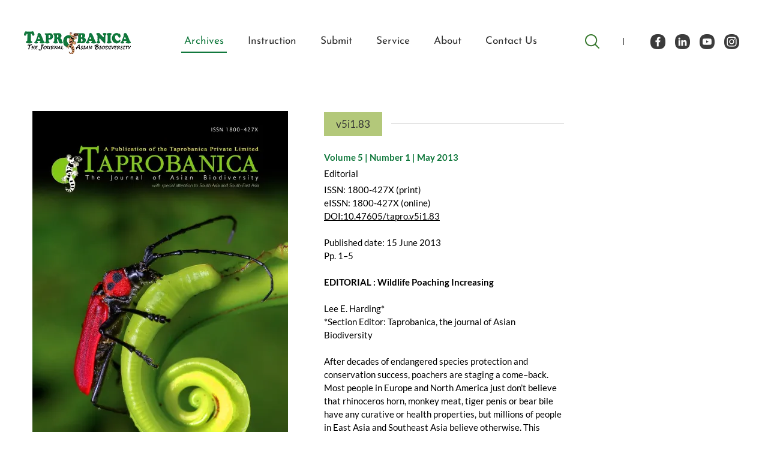

--- FILE ---
content_type: text/html;charset=UTF-8
request_url: https://www.taprobanica.org/Archives/Volume-1-8-2009-16/Volume-5-Number-1-May-2013/v5i183.html
body_size: 19840
content:
<!DOCTYPE html> 
<html lang='en-US'   itemscope itemtype='http://schema.org/ItemPage'>

<head>
<meta http-equiv='Content-Type' content='text/html;charset=utf-8' />
<style>@font-face {
  font-family: 'Josefin Sans';
  font-style: normal;
  font-weight: 400;
  font-display: swap;
  src: url(/~font/1f0a1e89ba459804b017e2ce73635f60.woff) format('woff');
}
@font-face {
  font-family: 'Josefin Sans';
  font-style: normal;
  font-weight: 600;
  font-display: swap;
  src: url(/~font/605b438668a58439f3043e23a4462812.woff) format('woff');
}
@font-face {
  font-family: 'Josefin Sans';
  font-style: normal;
  font-weight: 700;
  font-display: swap;
  src: url(/~font/cc2f012e1491a1abc573230f1c59fae2.woff) format('woff');
}
@font-face {
  font-family: 'Lato';
  font-style: normal;
  font-weight: 400;
  font-display: swap;
  src: url(/~font/ce7d31867c13b75b80e10a148b97803b.woff) format('woff');
}
@font-face {
  font-family: 'Lato';
  font-style: normal;
  font-weight: 700;
  font-display: swap;
  src: url(/~font/69bffd917476f7b5585484042cce13b4.woff) format('woff');
}
</style>
<link rel='stylesheet' type='text/css' href='/~css/3349_73.css'>

			<script type="text/javascript">
				var deferred_js = [];
				var later_fn = [];
				var last_deferred_js = [];
				var defer_on_load = false;
				var defer_on_activity = false;
				var defer_start = false;
				var defer_finish = false;
				function downloadJSAtOnload() {
					defer_on_load = true;
					//start_defer();
				}
				function downloadJSAtOnActivity(){
					defer_on_activity = true;
					start_defer();
				}
				function start_defer(){
					var ua = navigator.userAgent;
					if(defer_on_load && (defer_on_activity || ( ( /iPad/i.test(ua) || /iPhone OS/i.test(ua) ) || "ontouchstart" in window || "onmsgesturechange" in window )) && defer_start == false){
						defer_start = true;
						if (window.removeEventListener){
							window.removeEventListener("load", downloadJSAtOnload, false);
							window.removeEventListener("mousemove", downloadJSAtOnActivity, false);
							window.removeEventListener("scroll", downloadJSAtOnActivity, false);
						}else if (window.detachEvent){
							window.detachEvent("onload", downloadJSAtOnload);
							window.detachEvent("onmousemove", downloadJSAtOnActivity);
							window.detachEvent("onscroll", downloadJSAtOnActivity);
						}else{
							window.onload = null;
							window.onmousemove = null;
							window.onscroll = null;
						}
						for( var d = 0 ; d < deferred_js.length ; d++ ){
							var element = document.createElement("script");
							element.async = false;
							element.charset = "UTF-8";
							//element.setAttribute("crossorigin","*");
							element.src = deferred_js[d];
							document.body.appendChild(element);
						}
						for( var d = 0 ; d < last_deferred_js.length ; d++ ){
							var element = document.createElement("script");
							element.async = false;
							element.charset = "UTF-8";
							//element.setAttribute("crossorigin","*");
							element.src = last_deferred_js[d];
							document.body.appendChild(element);
						}
					}
				}
				if (window.addEventListener){
					window.addEventListener("load", downloadJSAtOnload, false);
					window.addEventListener("mousemove", downloadJSAtOnActivity, false);
					window.addEventListener("scroll", downloadJSAtOnActivity, false);
				}else if (window.attachEvent){
					window.attachEvent("onload", downloadJSAtOnload);
					window.attachEvent("onmousemove", downloadJSAtOnActivity);
					window.attachEvent("onscroll", downloadJSAtOnActivity);
				}else{
					window.onload = downloadJSAtOnload;
					window.onmousemove = downloadJSAtOnActivity;
					window.onscroll = downloadJSAtOnActivity;
				}
			</script>
			
	<title>v5i1.83 | Volume 5 | Number 1 | May 2013 | Taprobanica</title>
	<meta name="twitter:title" content="v5i1.83 | Volume 5 | Number 1 | May 2013 | Taprobanica">
	<meta property="og:title" itemprop="name" content="v5i1.83 | Volume 5 | Number 1 | May 2013 | Taprobanica">
	
					<meta itemprop="image" content="https://www.taprobanica.org/~img/taprobanica_5_1_cover_page-fd33a-3349_299-twebp80.webp">
					<meta name="twitter:image:src" content="https://www.taprobanica.org/~img/taprobanica_5_1_cover_page-fd33a-3349_299-twebp80.webp">
					<meta property="og:image" itemprop="image" content="https://www.taprobanica.org/~img/taprobanica_5_1_cover_page-fd33a-3349_299-twebp80.webp">
					
				<meta property="article:published_time" content="2020-02-28T15:37:34+07:00">
				
				<meta property="article:section" content="Volume 5 | Number 1 | May 2013">
				
		<meta name="twitter:card" content="summary_large_image">
		<meta property="og:url" itemprop="url" content="https://www.taprobanica.org/Archives/Volume-1-8-2009-16/Volume-5-Number-1-May-2013/v5i183.html">
		<meta property="og:type" content="article">


<!-- Global Variables : Head HTML -->
<script src='/~sjs/jquery.min.js'></script><script>$(function(){  $(".TextCut").each(function(i){    len=$(this).text().length;    if(len>170)    {      $(this).text($(this).text().substr(0,170)+'.');    }  });});</script><style>.ellipsis  { text-overflow: ellipsis; white-space: nowrap; overflow: hidden;}.ellipsis1 {    display: -webkit-box;    text-overflow: ellipsis;    overflow: hidden;    -webkit-line-clamp: 1;    -webkit-box-orient: vertical;}#zoomed_container {z-index: 5 !important;}#data-3349_980-598_6::placeholder {	font-style: italic;}:-ms-input-placeholder { /* Internet Explorer 10-11 */    font-style:italic;}::-ms-input-placeholder { /* Microsoft Edge */    font-style:italic;}input:focus {     outline: none !important;    border-color: unset;}textarea:focus {     outline: none !important;    border-color: unset;}.style_3349_139>.innerform>.single {margin-right: 20px;}.style_3349_139>.innerform>label.box {font-size: 10pt;}.kolom {       -moz-column-count: 2;       -moz-column-gap: 50%;       -webkit-column-count: 2;       -webkit-column-gap: 10%;}.kolom>a {text-decoration: none;color: #0000ff;margin-right: 5px;margin-left: 5px;}.kolom>a:hover {color: #ff0000;}</style>


			<script>

				var later_rendered = false;
				
				document.onreadystatechange = function(){
					console.log( document.readyState );
					if( document.readyState === 'complete' ){
						console.log( 'Ready State' );
						document.addEventListener( 'mousemove', render_delayed );
						document.addEventListener( 'touchstart', render_delayed );
						document.addEventListener( 'keypress', render_delayed );
						document.addEventListener( 'scroll', render_delayed );
					}
				}
			
				
				function render_delayed(){
					if( later_rendered == false ){
						console.log( 'Delayed Render!' );
						later_rendered = true;
			
						for (var i = 0; i < later_fn.length; ++i) {
							later_fn[i]();
						}
			
						//Remove all event listener
						document.removeEventListener( 'mousemove', render_delayed );
						document.removeEventListener( 'touchstart', render_delayed );
						document.removeEventListener( 'keypress', render_delayed );
						document.removeEventListener( 'scroll', render_delayed );
			
					}
					
				}
			</script>


		
			<link rel="alternate" media="only screen and (max-width: 640px)" href="https://www.taprobanica.org/m/Archives/Volume-1-8-2009-16/Volume-5-Number-1-May-2013/v5i183.html" />
			<link rel="alternate" media="handheld" href="https://www.taprobanica.org/m/Archives/Volume-1-8-2009-16/Volume-5-Number-1-May-2013/v5i183.html" />
		
			<link rel="canonical" href="https://www.taprobanica.org/Archives/Volume-1-8-2009-16/Volume-5-Number-1-May-2013/v5i183.html" >
		
		<link rel="shortcut icon" href="/favicon.ico">
	
		<script type="text/javascript">
		var host = location.host.replace("www\.", "");
		host = host.replace("cdn\.", "");
		if(host.indexOf("m.") == 0){
			host = host.replace("m\.", "");
		}
		var protocol = "https:";
		</script>
	
		<script type="text/javascript">
			var host_api = "https://api.ikt.co.id/3349";
		</script>
	
		<script>
		function render_recaptcha(){

			console.log( 'Render Recaptcha' );
			var sr,tr; sr = document.createElement('script'); sr.type = 'text/javascript';
			sr.src = 'https://www.google.com/recaptcha/api.js'; sr.async = true;
			sr.onload = sr.onreadystatechange = function() {}
			tr = document.getElementsByTagName('script')[0]; tr.parentNode.insertBefore(sr, tr);
		}
		later_fn.push( render_recaptcha );
		</script>
		
			<!-- Load ALTCHA Widget Script -->
    		<script type='module' src='https://cdn.jsdelivr.net/npm/altcha/dist/altcha.min.js'></script>
			<style>
				.chacha{
					display:none !important;
				}
				.altcha[data-state='verified']{
					display: none;
				}

				/* ALTCHA Widget Label Override Styles */
				altcha-widget .altcha-label,
				altcha-widget label.altcha-label {
					position: static !important;
					display: block !important;
					visibility: visible !important;
					opacity: 1 !important;
					font-size: 14px !important;
					font-weight: normal !important;
					color: #333 !important;
					margin: 8px 0 !important;
					padding: 0 !important;
					line-height: 1.4 !important;
					text-align: left !important;
					background: transparent !important;
					border: none !important;
					width: auto !important;
					height: auto !important;
					top: auto !important;
					left: auto !important;
					right: auto !important;
					bottom: auto !important;
					z-index: auto !important;
					transform: none !important;
					overflow: visible !important;
					white-space: normal !important;
					text-indent: 0 !important;
					letter-spacing: normal !important;
					word-spacing: normal !important;
					text-decoration: none !important;
					text-transform: none !important;
					text-shadow: none !important;
					box-shadow: none !important;
					outline: none !important;
					float: none !important;
					clear: none !important;
					vertical-align: baseline !important;
				}
				
				/* ALTCHA Widget Container Styles */
				altcha-widget {
					display: block !important;
					position: relative !important;
					width: 100% !important;
					max-width: 400px !important;
					margin: 10px 0 !important;
					padding: 0 !important;
					background: transparent !important;
					border: none !important;
					box-sizing: border-box !important;
				}
				
				/* ALTCHA Input Field Styles */
				altcha-widget input[type='checkbox'],
				altcha-widget .altcha-checkbox {
					position: static !important;
					display: inline-block !important;
					visibility: visible !important;
					opacity: 1 !important;
					width: auto !important;
					height: auto !important;
					margin: 0 8px 0 0 !important;
					vertical-align: middle !important;
				}
				
				/* ALTCHA Text and Status */
				altcha-widget .altcha-text,
				altcha-widget .altcha-status {
					position: static !important;
					display: inline !important;
					visibility: visible !important;
					opacity: 1 !important;
					font-size: 14px !important;
					color: #333 !important;
					vertical-align: middle !important;
				}
			</style>
		

<!-- Inject App CSS -->
<link href='/~dist/assets/app.css' rel='stylesheet'>


</head>
<body>
					<!-- Google Font Preload Hack -->	
					<div style='opacity:0; display: block; position: fixed; visibility: hidden;'>
			
<span style="font-family: 'Josefin Sans'; font-weight: 400; font-style: normal">a</span>
<span style="font-family: 'Josefin Sans'; font-weight: 600; font-style: normal">a</span>
<span style="font-family: 'Josefin Sans'; font-weight: 700; font-style: normal">a</span>
<span style="font-family: 'Lato'; font-weight: 400; font-style: normal">a</span>
<span style="font-family: 'Lato'; font-weight: 700; font-style: normal">a</span>
		</div><div class='body style_2494_57'><!-- General JS - At the Top No Need To Refresh -->
<script type='text/javascript'>

//Dropdown Link!
function ikt_dropdown_link( target ){
	var target_selected_value = target.options[target.selectedIndex].value;
	if( target_selected_value.length > 0 ){
		window.location = target_selected_value;
	}
}

//We always set the cookie at server level and read it at client level
function ikt_get_cookie(cookie_name) {
	var name = cookie_name + '=';
	var cookie_arr = document.cookie.split(';');
	for(var i=0; i<cookie_arr.length; i++) {
		var cookie = cookie_arr[i];
		while (cookie.charAt(0)==' ') cookie = cookie.substring(1);
		if (cookie.indexOf(name) == 0) return cookie.substring(name.length,cookie.length);
	}
	return '';
}
//First used to reset the FBQ Purchase Flag
function ikt_set_cookie(cookie_name, cookie_value, expires) {
	var d = new Date();
	d.setTime(d.getTime() + (expires * 24 * 60 * 60 * 1000));
	expires = 'expires=' + d.toUTCString();
	document.cookie = cookie_name + '=' + cookie_value +'; ' + expires + ';domain=.' + host + ';path=/' ;
}
function ikt_get_query(variable)
{
       var query = window.location.search.substring(1);
       var vars = query.split('&');
       for (var i=0;i<vars.length;i++) {
               var pair = vars[i].split('=');
               if(pair[0] == variable){return pair[1];}
       }
       return('');
}

//Custom SetInterval and SetTimeout
//Override SetTimeout
setTimeout = (function( oldsetInterval){
    var _id = 0;
    var registered=[],
    f = function(a,b){
        var id = _id++;
        var timeout = b;
        var func = a;
        function intermittent(){
            func();
        }
        return registered[ id ] = oldsetInterval( intermittent, b )
    };
    f.clearAll = function(){
        var r;
        while( r = registered.pop()) { 
        	clearTimeout( r );
        }       
    };
    return f;    
})(window.setTimeout);

//Override SetInterval
setInterval = (function( oldsetInterval){
	var _id = 0;
    var registered=[],
    f = function(a,b){
		var id = _id++;
        return registered[ id ] = oldsetInterval(a,b)
    };
    f.clearAll = function(){
        var r;
        while( r = registered.pop()) { 
        	clearInterval( r );
        }       
    };
    return f;    
})(window.setInterval);

</script>
	

<!-- Global Variables : Top Body HTML -->

<!-- Inject App TOP HTML -->
<div data-barba='wrapper' id='barba_wrapper'>
<div data-barba='container' data-barba-namespace='detail_archives' id='barba_container'>

<!-- Inject App HTML -->

<!-- Additional CSS Inside Body Container -->
<style type="text/css">
.fu { text-decoration: underline; }
.fs15 { font-size: 15pt; }</style>


<div class='design_3349_73' id='design'>
<header class='lay_598_5  ' id='ins_3349_288'  ><div class='lay_2494_110   data_3349_977'  itemscope itemtype='http://schema.org/Thing' ><a class='data_2494_340 link' href='https://www.taprobanica.org/' ><img itemprop='image'  class='style_3349_127' src='https://www.taprobanica.org/~img/logo_header_178x38-e3e6c-3349_125-t3349_127.webp' alt='Logo Header  Footer' /></a><meta itemprop='name' content='Logo Header / Footer' /></div><nav class='lay_598_6   data_3349_978'  ><div class='lay_3349_409 popup   data_598_12'  ><a class='active style_598_1 data_3349_1272 c_3349_27 link' href='https://www.taprobanica.org/Archives.htm'>Archives</a><div class='lay_3349_408   data_3349_1273 popup_target'  ><a class='style_3349_140 data_3349_1270 link' href='https://www.taprobanica.org/Archives/Latest-Articles/latest-articles.html' >Current Issue</a><div class='lay_3349_377   data_3349_1271'  ><a  class='active style_3349_140 c_3349_28' href='https://www.taprobanica.org/Archives/Volume-1-8-2009-16.htm' rel='tag'    ><span>Volume 1-8 (2009-16)</span></a><a  class='style_3349_140 c_3349_53' href='https://www.taprobanica.org/Archives/Volume-9-14-2020-26.htm'  rel='tag'    ><span>Volume 9-14 (2020-26)</span></a></div></div></div><a class='style_598_1 data_3349_1227 link' href='https://www.taprobanica.org/Page/Instructions-to-Authors.html' >Instruction</a><a class='style_598_1 data_598_13 link' href='https://www.taprobanica.org/Page/Submit.html' >Submit</a><div class='lay_3349_373 popup   data_598_14'  ><a class='style_598_1 data_3349_1178 c_3349_26 link' href='https://www.taprobanica.org/Service.htm' >Service</a><div class='lay_3349_374  popup_target  data_3349_1179'  ><a  class='style_3349_140' href='https://www.taprobanica.org/Service/Donate.html'    ><span>Donate</span></a><a  class='style_3349_140' href='https://www.taprobanica.org/Service/Subscription.html'    ><span>Subscription</span></a></div></div><div class='lay_3349_380 popup   data_598_16'  ><a class='style_598_1 data_3349_1204 c_3349_33 link' href='https://www.taprobanica.org/About.htm' >About</a><div class='lay_3349_381  popup_target  data_3349_1205'  ><div class='lay_3349_379 popup  '  ><a class='style_3349_140 data_3349_1202 c_3349_34 link' href='https://www.taprobanica.org/About/About-The-Journal.htm' >About The Journal</a></div><div class='lay_3349_379 popup  '  ><a class='style_3349_140 data_3349_1202 c_3349_35 link' href='https://www.taprobanica.org/About/Editorial-board.htm' >Editorial board</a><div class='lay_3349_377  popup_target  data_3349_1203'  ><a  class='style_3349_140 c_3349_37' href='https://www.taprobanica.org/About/Editorial-board/Management.htm'  rel='tag'    ><span>Management</span></a><a  class='style_3349_140 c_3349_38' href='https://www.taprobanica.org/About/Editorial-board/subject-editors.htm'  rel='tag'    ><span>Subject Editors</span></a></div></div></div></div><a class='style_598_1 data_598_19 link' href='https://www.taprobanica.org/Page/Contact-Us.html' >Contact Us</a></nav><div class='lay_3349_322 popup   data_3349_981'  ><a class='data_3349_979 link' href='#' ><img src='https://www.taprobanica.org/~img/search_button-2cd57-3349_168-twebp80.webp' alt='search button' /></a><form class='lay_598_4 style_598_10   data_3349_980 popup_target'  method='post' action='https://taprobanica.org/~secure/search.php'  ><div class='data_598_6 innerform form'  ><label  for='data-3349_980-598_6'><span></span><span class='description'></span></label><input  type='text' id='data-3349_980-598_6' name='keyword' class='single input '  required  placeholder='Search the Archives ...'  /></div><input  class='data_598_7  style_2494_59' type='submit' value='' /><div class=' form'  ><input  type='hidden' name='category_id' value='3349_20' /></div><div id='hidden_3349_980' class='hidden_3349_980'><input type='hidden' name='layout_id' value='598_4' /><input type='hidden' name='instance_type' value='data' /><input type='hidden' name='instance_id' value='3349_980' /><input type='hidden' name='action' value='SEARCH' />
							<script type='text/javascript'>
							var secure_input	= document.createElement('input');
							secure_input.type	= 'hidden';
							secure_input.name	= 'secure';
							secure_input.value	= 'ef73125000e6fda2e4d3b7813ba55ec3';
							var secure_list_container = document.getElementsByClassName('hidden_3349_980');
							for ( i = 0 ; i < secure_list_container.length ; i++ ){
								secure_list_container[i].appendChild(secure_input);
							}
							</script>
												</div></form></div><div class='data_3349_982 text'  ></div><div class='lay_598_12   data_3349_983'  ><div class='lay_598_11  '  ><a class='data_598_27 link' href='http://www.facebook.com/groups/Taprobanica/' target='_blank' rel='author' ><img itemprop='image'  class='style_598_14' src='https://www.taprobanica.org/~img/sosmed_fb_25x25-645c8-598_5-t598_14.webp' alt='Facebook' /></a></div><div class='lay_598_11  '  ><a class='data_598_27 link' href='https://www.linkedin.com/' target='_blank' rel='author' ><img itemprop='image'  class='style_598_14' src='https://www.taprobanica.org/~img/sosmed_linked-83fdc-598_4-t598_14.webp' alt='LinkedIn' /></a></div><div class='lay_598_11  '  ><a class='data_598_27 link' href='https://www.youtube.com/channel/UC5aVYm6KCBdn9be60LYw1Lw' target='_blank' rel='author' ><img itemprop='image'  class='style_598_14' src='https://www.taprobanica.org/~img/sosmed_yt-8e5af-2494_34-t598_14.webp' alt='youtube' /></a></div><div class='lay_598_11  '  ><a class='data_598_27 link' href='http://instagram.com' target='_blank' rel='author' ><img itemprop='image'  class='style_598_14' src='https://www.taprobanica.org/~img/sosmed_ig-1842b-2494_35-t598_14.webp' alt='Instagram' /></a></div></div></header><div class='lay_3349_348  ' id='ins_3349_290'  ><div class='lay_2494_258   data_3349_1051'  ><h2 class='style_3349_122 data_3349_1053 text'  >Volume 5 | Number 1 | May 2013</h2><a class='style_2327_37 data_2494_897 link' href='https://www.taprobanica.org/' >Home</a><div class='lay_2327_85   data_2494_898'  ><a  class='active style_2327_37 c_3349_27' href='https://www.taprobanica.org/Archives.htm' rel='tag'    ><span>/ Archives</span></a></div><div class='lay_2327_85   data_2494_899'  ><a  class='active style_2327_37 c_3349_28' href='https://www.taprobanica.org/Archives/Volume-1-8-2009-16.htm' rel='tag'    ><span>/ Volume 1-8 (2009-16)</span></a></div><div class='lay_2327_85   data_3349_1221'  ><a  class='active style_2327_37 c_3349_55' href='https://www.taprobanica.org/Archives/Volume-1-8-2009-16/Volume-5-Number-1-May-2013.htm' rel='tag'    ><span>/ Volume 5 | Number 1 | May 2013</span></a></div><a class='style_2327_37 data_3349_1052 ~a_AUTOMATIC~ link' href='https://www.taprobanica.org/Archives/Volume-1-8-2009-16/Volume-5-Number-1-May-2013/v5i183.html' >/ v5i1.83</a></div></div><div class='lay_3349_359  ' id='ins_3349_291'  ><div class='lay_3349_361   data_3349_1074'  ><div class='lay_3349_360   data_3349_1075'  ><div class='style_598_26 data_3349_1073 img_zoom' data-original='https://www.taprobanica.org/~img/taprobanica_5_1_cover_page-fd33a-3349_299-twebp80.webp'><img class='style_598_26 data_3349_1073' src='https://www.taprobanica.org/~img/taprobanica_5_1_cover_page-33efa-3349_299-t598_26.webp' alt='v5i1.83'  /></div></div><img class='data_3349_1081' src='https://www.taprobanica.org/~img/hiasan_detail_big-fb939-3349_177-twebp80.webp' alt='Volume 5 | Number 1 | May 2013 v5i1.83 taprobanica 5 1 cover page'  /></div><div class='lay_3349_362   data_3349_1080'  ><div class='lay_3349_363   data_3349_1079'  ><div class='data_3349_1076 text'  ></div><h1 class='style_3349_122 data_3349_1077 text'  >v5i1.83</h1><div class='data_3349_1078 text'  ></div></div><div class='style_3349_122 data_3349_1082 text'  >Volume 5 | Number 1 | May 2013</div><div class='style_3349_122 data_3349_1083 text'  >Editorial</div><div class='style_3349_122 data_3349_1244 text'  >ISSN: 1800-427X (print)<br>eISSN: 1800-427X (online)<br><span id="blue"> <a href ="https://www.doi.org/10.47605/tapro.v5i1.83">DOI:10.47605/tapro.v5i1.83</a></span><br><br>Published date: 15 June 2013<br>Pp. 1–5<br><br><b>EDITORIAL : Wildlife Poaching Increasing</b><br><br>Lee E. Harding*<br>*Section Editor: Taprobanica, the journal of Asian Biodiversity<br><br>After decades of endangered species protection and conservation success, poachers are staging a come–back. Most people in Europe and North America just don’t believe that rhinoceros horn, monkey meat, tiger penis or bear bile have any curative or health properties, but  millions of people in East Asia and Southeast Asia believe otherwise. This cultural predilection is driving extinction. As repugnant as it is to those living outside the range of non–human primates, monkey meat provides a much–needed source of protein in some circumstances—but not enough to justify their extinction. There is no such nutritional excuse for poaching tigers, bears or rhinoceros. Since the start of 2008, at least 1800 white rhinoceroses and a few of the rarer black rhinoceroses have been killed in South Africa for their horns, most smuggled into Vietnam and China.</div></div><div class='style_2494_46 data_3349_1247 text'  >- List of Articles &amp; Contents</div><div class='lay_3349_364   data_3349_1246'  itemscope itemtype='http://schema.org/Thing' ><a  href='https://www.taprobanica.org/~file/5_1_1_editorial_poaching_harding_taprobanica_5_1_1_5-21626-3349_688.pdf?b556244--' class='style_3349_138' target='_blank'>1. Editorial: Wildlife Poaching Increasing<br>L. E. Harding, Pp. 1-5 | PDF (543 B)</a><meta itemprop='name' content='v5i1.83' /></div></div><footer class='lay_598_13  ' id='ins_3349_292'  ><div class='lay_3349_344   data_3349_1027'  itemscope itemtype='http://schema.org/Thing' ><a class='data_3349_1026 link' href='https://www.taprobanica.org/' ><img itemprop='image'  class='style_3349_128' src='https://www.taprobanica.org/~img/logo_footer_291x63-59f34-3349_126-t3349_128.webp' alt='Logo Header  Footer' /></a><meta itemprop='name' content='Logo Header / Footer' /></div><div class='lay_3349_345   data_3349_1030'  itemscope itemtype='http://schema.org/Thing' ><div class='style_3349_123 data_3349_1028 text'  >Address</div><div class='style_3349_122 data_3349_1029 text'  >Taprobanica, The Journal of Asian Biodiversity<br>Research Center for Climate Change<br>Multidisciplinary Lab, FMIPA Building 7th Floor,<br>Faculty of Mathematics & Natural Sciences (FMIPA)<br>University of Indonesia, Kampus UI,<br>Depok 16424, INDONESIA</div><meta itemprop='name' content='Contact Info' /></div><div class='lay_3349_346   data_3349_1033'  itemscope itemtype='http://schema.org/Thing' ><div class='style_3349_123 data_3349_1031 text'  >Office Information</div><a class='style_3349_137 data_3349_1032 link' href='mailto:taprobanica.editor1@gmail.com' target='_blank' >taprobanica.editor1@gmail.com</a><div class='data_3349_1035 text'  ></div><div class='data_3349_1036 text'  ></div><a class='style_3349_137 data_3349_1037 link' href='tel:021 - FAX7890' target='_blank' >021 - FAX7890</a><div class='data_3349_1038 text'  ></div><a class='style_3349_137 data_3349_1039 link' href='https://wa.me/+6281584353810' target='_blank' >+6281584353810</a><meta itemprop='name' content='Contact Info' /></div><div class='lay_3349_347   data_3349_1048'  ><div class='style_3349_123 data_3349_1040 text'  >Quick Navigation</div><a class='style_3349_137 data_3349_1041 c_3349_37 link' href='https://www.taprobanica.org/About/Editorial-board/Management.htm' >About Us</a><div class='data_3349_1044 text'  ></div><a class='style_3349_137 data_3349_1045 c_3349_38 link' href='https://www.taprobanica.org/About/Editorial-board/subject-editors.htm' >Editorial Board</a><div class='data_3349_1046 text'  ></div><a class='style_3349_137 data_3349_1266 link' href='https://www.taprobanica.org/Service/Subscription.html' >Subscribe Journal</a><div class='data_3349_1042 text'  ></div><a class='style_3349_137 data_3349_1047 link' href='https://www.taprobanica.org/Page/Contact-Us.html' >Contact Us</a></div><div class='lay_2494_202   data_598_25'  itemscope itemtype='http://schema.org/Thing' ><div class='style_3349_122 data_2494_657 text'  ><span itemprop='description'>Copyright © 2020 Taprobanica. All Rights Reserved</span>,</div><a class='style_3349_124 data_2494_658 link'  href='https://www.ikt.co.id' rel='nofollow'  target='_blank' >Jasa Pembuatan Website by <i>IKT</i></a><a class='style_2494_56 data_2494_650 link'  onclick='return ikt_force_mobile(true);' href='https://www.taprobanica.orghttps://www.taprobanica.org/m/Archives/Volume-1-8-2009-16/Volume-5-Number-1-May-2013/v5i183.html' >Link Mobile</a><meta itemprop='name' content='Footer Copyright Information' /></div></footer><div class='overlay' style='z-index:9999;'><div class='popup_warper_centered'><div id='popup_loading' class='popup_window'><div class='lay_2346_45  '  ><div class='style_598_7 data_2346_126 text'  ><span class='fcffffff'><span class='facenter'><b>Loading Now</b><br>Please Wait</span></span></div></div></div></div></div><div class='overlay' style='z-index:9999;'><div class='popup_warper_centered'><div id='popup_payment_confirmation' class='popup_window'><div class='lay_598_101  '  ><form class='lay_598_100 style_598_40   data_598_314'  onsubmit='return ikt_confirmation_form(this);'  method='post' action='https://taprobanica.org/~secure/send_form.php'  ><h3 class='style_598_7 data_598_322 text'  ></h3><div class='style_598_5 data_598_321 text'  ></div><div class='data_598_317 innerform form'  ><label  for='data-598_314-598_317'><span>Nomor Invoice</span><span class='description'></span></label><input  type='text' id='data-598_314-598_317' name='invoice_id' class='single input '  required  placeholder='Contoh : 150101-100-XXXXX'  /></div><div class='data_598_316 innerform form'  ><label  for='data-598_314-598_316'><span>Jumlah Yang Dibayarkan</span><span class='description'></span></label><input  type='text' id='data-598_314-598_316' name='total' class='single input '  required  placeholder='Rp 10.XXX.XXX,-'  /></div><div class='data_598_315 innerform form'  ><label  for='data-598_314-598_315'><span>Nama Pengirim</span><span class='description'></span></label><input  type='text' id='data-598_314-598_315' name='name' class='single input '  required  placeholder='Nama Anda'  /></div><div class='data_598_324 innerform form'  ><label  for='data-598_314-598_324'><span>Email Pengirim</span><span class='description'></span></label><input  type='email' id='data-598_314-598_324' name='email' class='single input '  required  placeholder='Email Anda'  /></div><div class='data_598_323 innerform form'  ><label  for='data-598_314-598_323'><span>Tanggal Pembayaran</span><span class='description'></span></label><input  type='text' id='data-598_314-598_323' name='data-598_314-598_323' class='single input '  required  placeholder='Senin, DD-MM-YYYY'  /></div><div class='data_598_319 innerform form'  ><label  for='data-598_314-598_319'><span>Nomor Rekening</span><span class='description'></span></label><select  id='data-598_314-598_319' name='data-598_314-598_319' class='single input '  size='1'></select></div><div class='data_598_318 innerform form'  ><label  for='data-598_314-598_318'><span>Memo</span><span class='description'></span></label><textarea  cols='35' rows='4' id='data-598_314-598_318' name='Memo' class='multi input '  required  ></textarea></div><input  class='data_598_329  style_598_4' type='submit' value='Kirim Konfirmasi Pembayaran' /><a class='style_2494_58 data_598_328 link' href='javascript: ikt_cart_close_popup();' ><div class='fs12'>Close</div></a><div id='hidden_598_314' class='hidden_598_314'><input type='hidden' name='layout_id' value='598_100' /><input type='hidden' name='instance_type' value='data' /><input type='hidden' name='instance_id' value='598_314' /><input type='hidden' name='action' value='PAYMENT_CONFIRMATION' />
							<script type='text/javascript'>
							var secure_input	= document.createElement('input');
							secure_input.type	= 'hidden';
							secure_input.name	= 'secure';
							secure_input.value	= '8bb479db8f1c7ad41fbc01b741954605';
							var secure_list_container = document.getElementsByClassName('hidden_598_314');
							for ( i = 0 ; i < secure_list_container.length ; i++ ){
								secure_list_container[i].appendChild(secure_input);
							}
							</script>
												</div></form></div></div></div></div><div class='overlay' style='z-index:9998;'><div class='popup_warper'><div id='popup_cart' class='popup_window'><div class='lay_2346_49 style_2494_69  '  ><div class='lay_2346_44   data_2346_137'  ><h3 class='style_2494_48 data_2346_129 text'  ><span class='fc323232'><div class='fs12'><b>Dalam Keranjang Belanja Saya</b></div></span></h3><div id='cart-data-2346_130'>~cart-data-2346_130~</div><div class='lay_2494_132   data_2494_413'  ><div class='style_598_5 data_2494_416 text'  ><span class='fc000000'><span class='faleft'><b>Total Harga</b> ( <span class='cart_total_amount'></span> items ) :</span></span></div><div class='style_598_5 data_2494_417 text'  ><span class='fc000000'> <b><span class='cart_total_price'></span></b></span></div></div><a class='style_2494_70 data_2346_136 link' href='javascript: ikt_cart_next(0);' >BAYAR</a></div></div></div></div></div>
</div>
<script type='text/javascript'>
	window.mobilecheck = function() {
		var check = false;
		(function(a,b){if(/(android|bb\d+|meego).+mobile|avantgo|bada\/|blackberry|blazer|compal|elaine|fennec|hiptop|iemobile|ip(hone|od)|iris|kindle|lge |maemo|midp|mmp|mobile.+firefox|netfront|opera m(ob|in)i|palm( os)?|phone|p(ixi|re)\/|plucker|pocket|psp|series(4|6)0|symbian|treo|up\.(browser|link)|vodafone|wap|windows ce|xda|xiino/i.test(a)||/1207|6310|6590|3gso|4thp|50[1-6]i|770s|802s|a wa|abac|ac(er|oo|s\-)|ai(ko|rn)|al(av|ca|co)|amoi|an(ex|ny|yw)|aptu|ar(ch|go)|as(te|us)|attw|au(di|\-m|r |s )|avan|be(ck|ll|nq)|bi(lb|rd)|bl(ac|az)|br(e|v)w|bumb|bw\-(n|u)|c55\/|capi|ccwa|cdm\-|cell|chtm|cldc|cmd\-|co(mp|nd)|craw|da(it|ll|ng)|dbte|dc\-s|devi|dica|dmob|do(c|p)o|ds(12|\-d)|el(49|ai)|em(l2|ul)|er(ic|k0)|esl8|ez([4-7]0|os|wa|ze)|fetc|fly(\-|_)|g1 u|g560|gene|gf\-5|g\-mo|go(\.w|od)|gr(ad|un)|haie|hcit|hd\-(m|p|t)|hei\-|hi(pt|ta)|hp( i|ip)|hs\-c|ht(c(\-| |_|a|g|p|s|t)|tp)|hu(aw|tc)|i\-(20|go|ma)|i230|iac( |\-|\/)|ibro|idea|ig01|ikom|im1k|inno|ipaq|iris|ja(t|v)a|jbro|jemu|jigs|kddi|keji|kgt( |\/)|klon|kpt |kwc\-|kyo(c|k)|le(no|xi)|lg( g|\/(k|l|u)|50|54|\-[a-w])|libw|lynx|m1\-w|m3ga|m50\/|ma(te|ui|xo)|mc(01|21|ca)|m\-cr|me(rc|ri)|mi(o8|oa|ts)|mmef|mo(01|02|bi|de|do|t(\-| |o|v)|zz)|mt(50|p1|v )|mwbp|mywa|n10[0-2]|n20[2-3]|n30(0|2)|n50(0|2|5)|n7(0(0|1)|10)|ne((c|m)\-|on|tf|wf|wg|wt)|nok(6|i)|nzph|o2im|op(ti|wv)|oran|owg1|p800|pan(a|d|t)|pdxg|pg(13|\-([1-8]|c))|phil|pire|pl(ay|uc)|pn\-2|po(ck|rt|se)|prox|psio|pt\-g|qa\-a|qc(07|12|21|32|60|\-[2-7]|i\-)|qtek|r380|r600|raks|rim9|ro(ve|zo)|s55\/|sa(ge|ma|mm|ms|ny|va)|sc(01|h\-|oo|p\-)|sdk\/|se(c(\-|0|1)|47|mc|nd|ri)|sgh\-|shar|sie(\-|m)|sk\-0|sl(45|id)|sm(al|ar|b3|it|t5)|so(ft|ny)|sp(01|h\-|v\-|v )|sy(01|mb)|t2(18|50)|t6(00|10|18)|ta(gt|lk)|tcl\-|tdg\-|tel(i|m)|tim\-|t\-mo|to(pl|sh)|ts(70|m\-|m3|m5)|tx\-9|up(\.b|g1|si)|utst|v400|v750|veri|vi(rg|te)|vk(40|5[0-3]|\-v)|vm40|voda|vulc|vx(52|53|60|61|70|80|81|83|85|98)|w3c(\-| )|webc|whit|wi(g |nc|nw)|wmlb|wonu|x700|yas\-|your|zeto|zte\-/i.test(a.substr(0,4)))check = true})(navigator.userAgent||navigator.vendor||window.opera);
		var ua = navigator.userAgent || navigator.vendor || window.opera;
		if(	ua.indexOf('FBAN') > -1 || ua.indexOf('FBAV') > -1 ){
			check = true;
		}
		return check;
	}
	
	//host is setted at our HTMLGenerator when we are generating the META Data
	domain = '.' + host;
	var mobile_checked = mobilecheck();
	if( mobile_checked ){
		document.cookie = '__cf_mob_redir = 0; domain=' + domain;
		console.log(' THIS IS MOBILE ');
	}
	document.cookie = 'mobilecheck=' + mobile_checked + '; path=/; domain=' + domain;
	if(ikt_get_cookie('mobilecheck') != mobile_checked){
		document.cookie = 'mobilecheck=' + mobile_checked + '; path=/; domain=' + domain;
	}
	
	function ikt_force_mobile(mobile){
		if(mobile == true){
			document.cookie = 'mobile=true; path=/; domain=' + domain;
		}else{
			document.cookie = 'mobile=false; path=/; domain=' + domain;
			document.cookie = '__cf_mob_redir = 0; domain=' + domain;
		}
		return true;
	}
</script>
	<script type='text/javascript'>
			if((mobilecheck() == true && ikt_get_cookie('mobile') != 'false') || ikt_get_cookie('mobile') == 'true'){
				window.location='https://www.taprobanica.org/m/Archives/Volume-1-8-2009-16/Volume-5-Number-1-May-2013/v5i183.html';
			}</script><script type='text/javascript'>

//Optional Item Addon
function ikt_optional_change( optional_id, target){
	console.log('OPTIONAL #' + optional_id + ' Changes!');
	var target_option = target.options[target.selectedIndex];
	var target_option_value = target_option.value;
	var target_option_price = 0;
	if(target_option_value.length > 1){
		target_option_price = target_option.getAttribute('price');
	}
	
	target_optional[optional_id - 1] = { id:target_option_value, price:target_option_price };
	console.log(target_option_value + ' : ' + target_option_price);
	console.log(target_optional);
	
	//Calculate Grand Total Optional
	ikt_optional_change_amount();
}

Number.prototype.formatMoney = function(decimal_count, d, t){
var n = this, 
    decimal_count = isNaN(decimal_count = Math.abs(decimal_count)) ? 2 : decimal_count, 
    d = d == undefined ? ',' : d, 
    t = t == undefined ? '.' : t, 
    s = n < 0 ? '-' : '', 
    i = String(parseInt(n = Math.abs(Number(n) || 0).toFixed(decimal_count))), 
    j = (j = i.length) > 3 ? j % 3 : 0;
   return s + (j ? i.substr(0, j) + t : '') + i.substr(j).replace(/(\d{3})(?=\d)/g, '$1' + t) + (decimal_count ? d + Math.abs(n - i).toFixed(decimal_count).slice(2) : '');
};


function ikt_optional_change_amount(){
	console.log('IKT Optional Refresh');
	target_optional_price = 0;
	target_optional.forEach(function(item, index){
		if(item['price'] > 0){
			var optional_price = parseInt(item['price']);
			var optional_amount = document.getElementById('optional_' + (index+1) + '_amount');
			if(optional_amount != null){
				optional_amount = parseInt(optional_amount.value);
			}
			if(optional_amount > 0){
				target_optional_price += optional_price * optional_amount;
			}else{
				target_optional_price += optional_price;
			}
		}
	});
	
	var target_optional_grand_total = 0;
	if(target_optional_price > 0){
		//When we have optional price we must reveal our Grand Total 
		$('.hide_no_option').removeClass('hidden');
		target_optional_grand_total = target_optional_price + target_optional_ori_price;
	}else{
		//Hide our Grand Total 
		$('.hide_no_option').addClass('hidden');
	}
	$('.calculated_total_optional').text(target_optional_price.formatMoney(0));
	$('.calculated_grand_total').text(target_optional_grand_total.formatMoney(0));
	console.log(target_optional_price);
}

//New Confirmation Form
function ikt_confirmation_form(target_confirmation_form){
	target_confirmation_form = $(target_confirmation_form);
	var sendvars = target_confirmation_form.serialize();
	console.log(sendvars);
	//return false;
	ikt_popup_fadeIn($('#popup_loading'));
	$.ajax({
		xhrFields: { withCredentials: true }, 
		type: 'POST',
		url: target_confirmation_form.attr('action'),
		data: sendvars,
		success: function(result) {
			console.log('ikt_confirmation_form > ~secure/' + ' Success!');
			//console.log(sendvars);
			//console.log(result);
			ikt_popup_fadeOut($('#popup_loading'));
			if(result.indexOf('http') >= 0){
				window.location.href = result;
			}else{
				alert(result);
			}
		}
	});
	return false;
}


$(document).ready(function () {
//	ikt_cart_refresh(false);
	$('input[name=\'fee\']').change(ikt_fee_change);
});

var ikt_cart_container = null;
var ikt_cart_container_type = '';
var ikt_cart_container_id = '';

var ikt_cart_sub_total = '';
var ikt_cart_fee_global_total = '';
var ikt_cart_fee_total = '';
var ikt_cart_discount_total = '';
var ikt_cart_total_price = '';
var ikt_cart_cashback_total = '';
var ikt_cart_total_amount = '';
var ikt_cart_total_weight = '';

var ikt_cart_refreshed = false;
var ikt_cart_url = protocol + '//' + host + '/~secure/cart.php';

function ikt_set_ddl_amount(page_id, cart_id, amount){
	$('select#cart_amount_' + page_id + '_' + cart_id).val(amount);
}

function ikt_online_checkout(target_checkout, target_link){
	var target_url = target_link.getAttribute('href');
	$.ajax({
		xhrFields: {
		 withCredentials: true
	   },
		type: 'GET',
		url: target_url,
		success: function(result) {
			if(result.indexOf('ERROR') > -1){
				alert(result);
			}else if(result.indexOf('http') >= 0){
				window.location.href = result;
			}
		}
	});
	return false;
}
function ikt_cart_refresh(show_popup){
	ikt_cart_refreshed = true;
	//Prepare the Cart Container :|
	console.log( 'ikt_cart_refresh Check Container', ikt_cart_container );
	if(ikt_cart_container == null){
		var regex = new RegExp('~cart-(instance|data)-(.*?)~');
		var try_to_find = $('div').filter(function() {
			var inner_text = (this.textContent || this.innerText || '');
			var result = inner_text.match(regex);
			if(result && result.length > 2){
				ikt_cart_container_type = result[1];
				ikt_cart_container_id = result[2];
			}
			return result;
		});
		if(try_to_find.length > 0 && ikt_cart_container_type.length > 1 && ikt_cart_container_id.length > 1){
			ikt_cart_container = $('div#cart-' + ikt_cart_container_type + '-' + ikt_cart_container_id);
			ikt_cart_container.textContent = '';
		}
	}

	//Refresh the Container ONLY if it exists!
	var send_vars = {action:'GET', container_type:ikt_cart_container_type, container_id:ikt_cart_container_id};
	$.ajax({
		xhrFields: {
		 withCredentials: true
	   },
		type: 'POST',
		url: ikt_cart_url,
		data: send_vars,
		success: function(result) {
			
			//20151230 :: Add the LastInvoiceID and LastCartTotal
			//20150721 :: Add the FBQ Track Invoice ID if this is the first time this occured :|
			if(ikt_get_cookie('last_fbq_invoice') == '2'){
				ikt_set_cookie('last_fbq_invoice', '1', 1);
				ikt_set_cookie('last_fbq_checkout', '1', 1);
				console.log(ikt_get_cookie('last_fbq_invoice') + ' : : ' + ikt_get_cookie('last_invoice_id') + ' : : ' + ikt_get_cookie('last_fbq_item_ids') + ' : ' + ikt_get_cookie('last_cart_total_raw'));
				fbq_track_purchase(unescape(unescape(ikt_get_cookie('last_invoice_id'))), unescape(unescape(ikt_get_cookie('last_cart_total_raw'))), unescape(unescape(ikt_get_cookie('last_fbq_item_ids'))) );
			}
			ikt_set_container( 'last_invoice_id', unescape(unescape(ikt_get_cookie('last_invoice_id'))) );
			ikt_set_container( 'last_cart_total', unescape(unescape(ikt_get_cookie('last_cart_total'))) );
			ikt_set_container( 'last_invoice_extra', unescape(unescape(ikt_get_cookie('last_invoice_extra'))) );
			//console.log( result );
			console.log( 'ikt_cart_refresh results', ikt_cart_url, result );
			try{
				var parsed_result = JSON.parse(result);
				console.log( parsed_result );
				//console.log(parsed_result['debug']);
				$('head').append('<style>' + parsed_result['css'] + '</style>');
				if(ikt_cart_container != null){
					ikt_cart_container.html(parsed_result['html']);
				}
				ikt_cart_sub_total = parsed_result['sub_total'];
				ikt_cart_fee_global_total = parsed_result['fee_global_total'];
				ikt_cart_fee_total = parsed_result['fee_total'];
				ikt_cart_discount_total = parsed_result['discount_total'];
				ikt_cart_total_price = parsed_result['total_price'];
				
				ikt_raw_cart_cashback_total = parsed_result['raw_cashback_total'];
				ikt_cart_cashback_total = parsed_result['cashback_total'];
				ikt_cart_wallet_total = parsed_result['wallet_total'];
				ikt_cart_total_payable = parsed_result['total_payable'];
				
				ikt_cart_total_amount = parsed_result['total_amount'] + ' ';
				ikt_cart_total_weight = parsed_result['total_weight'] + ' ';
				ikt_billing = parsed_result['billing'];
				ikt_shipping = parsed_result['shipping'];
				ikt_fee_discount = parsed_result['fee_discount'];
				
				target_fee_id = ikt_default_fee;
				if(ikt_fee_discount['fee_id'] != null){
					target_fee_id = ikt_fee_discount['fee_id'];
				}
				if($('#fee_' + target_fee_id)){
					$('#fee_' + target_fee_id).prop('checked', true);
				}
				
				if(ikt_shipping != null){
					for (key in ikt_shipping) {
						if (ikt_shipping.hasOwnProperty(key)) {
							ikt_set_container('shipping_' + key, ikt_shipping[key]);
						}
					}
					
					if( typeof(ikt_shipping_updated) == 'function' ){
						ikt_shipping_updated( ikt_shipping );
					}
					if(typeof(jne_update_kecamatan) == 'function' && ikt_shipping['jne_kabupaten'] && ikt_shipping['jne_kecamatan']){
						jne_update_kecamatan( ikt_shipping['jne_kecamatan'] );
					}
				}
				//Regardless we must always load our provinsi :)
				if( typeof( shipping_load ) == 'function' ){
					shipping_load( 'provinsi', 0 );
				}
				if(ikt_billing != null){
					
				}
				
				ikt_set_container('cart_sub_total', ikt_cart_sub_total);
				ikt_set_container('cart_fee_global_total', ikt_cart_fee_global_total);
				ikt_set_container('cart_fee_total', ikt_cart_fee_total);
				ikt_set_container('cart_discount_total', ikt_cart_discount_total);
				ikt_set_container('cart_total_price', ikt_cart_total_price);
				
				ikt_set_container('raw_cart_cashback_total', ikt_raw_cart_cashback_total);
				ikt_set_container('cart_cashback_total', ikt_cart_cashback_total);
				ikt_set_container('cart_wallet_total', ikt_cart_wallet_total);
				ikt_set_container('cart_total_payable', ikt_cart_total_payable);
				
				ikt_set_container('cart_total_amount', ikt_cart_total_amount);
				ikt_set_container('cart_total_weight', ikt_cart_total_weight);
				ikt_popup_fadeOut($('#popup_loading'));
				if(show_popup == true || ikt_get_query('q') == 'debug'){
					ikt_popup_fadeIn($('#popup_cart'));
				}
				//Update our Cart Option
				$('.cart_option_amount').unbind('change');
				$('.cart_option_amount').change(ikt_option_amount_change);
				$('.cart_option_amount').trigger('change');
			}catch( err ){
				console.log('ikt_cart_refresh Error', err );
			}
		}
	});
}
ikt_cart_refresh(false);

function ikt_set_container(var_name, var_value){
	var_value = var_value || '';
	container = $('span.' + var_name);
	if(container){
		for ( var i = 0 ; i < container.length ; i++ ){
			container[i].innerHTML = var_value;
		}
	}
	
	//Additional for our Billing / Shipping Set :|
	//We must also set the input form properly :|
	if(var_name.indexOf('shipping_') == 0 || var_name.indexOf('billing_') == 0){
		$('[name="' + var_name + '"]').val(var_value);
		//20190812 :: Also add the data-selected as var_value
		$('[name="' + var_name + '"]').data( 'selected', var_value);
	}
}

function ikt_cart_add(item_id){
	console.log('Add to Cart ' + item_id);
	//$('#popup_loading').center();
	ikt_popup_fadeIn($('#popup_loading'));
	var amount = $('#amount_' + item_id).val();
	var option_1 = $('#option_1_' + item_id).val();
	var option_2 = $('#option_2_' + item_id).val();
	var option_3 = $('#option_3_' + item_id).val();
	var option_4 = $('#option_4_' + item_id).val();
	var option_5 = $('#option_5_' + item_id).val();
	var option_6 = $('#option_6_' + item_id).val();
	
	if(amount > 1){
		//Obey Selected Amount
	}else{
		amount = 1;
	}

	fbq_track_add(item_id, amount);
	var send_vars = {action:'ADD', item_id:item_id, amount:amount};
	send_vars['option_1'] = option_1;
	send_vars['option_2'] = option_2;
	send_vars['option_3'] = option_3;
	send_vars['option_4'] = option_4;
	send_vars['option_5'] = option_5;
	send_vars['option_6'] = option_6;
	
	//20170320 :: Get the Optional Stuff (For now only when we add to cart)
	var target_cart_form = $('#add_to_cart_' + item_id);
	if(target_cart_form != null){
		var target_cart_form_data = $(target_cart_form).serializeArray();
		var target_cart_form_array = {};
		//Proper Array
		for ( var i = 0 ; i < target_cart_form_data.length ; i++ ){
			target_cart_form_array[target_cart_form_data[i]['name']] = target_cart_form_data[i]['value'];
		}
		//Optional stuff and amount
		for ( var i = 1 ; i <= 20 ; i++ ){
			var target_optional = 'optional_' + i;
			var target_optional_amount = 'optional_' + i + '_amount';
			if(target_cart_form_array[target_optional] != null && target_cart_form_array[target_optional].length > 1){
				send_vars['optional_' + i] = target_cart_form_array[target_optional];
				if(target_cart_form_array[target_optional_amount] != null){
					send_vars[target_optional_amount] = parseInt(target_cart_form_array[target_optional_amount]);
				}else{
					send_vars[target_optional_amount] = 1;
				}
			}
		}
		//Get all other information
		$.each( target_cart_form_array, function( key, value ){
			if  ( 
					key.indexOf('option_') == -1 && key.indexOf('optional_') == -1 && key.indexOf('amount_') == -1 && 
					key.indexOf('instance_') == -1 && key.indexOf('layout_') == -1 && key.indexOf('link_url') == -1 && key.indexOf('secure') == -1
				){
				send_vars['info_' + key] = value;
			}
		});
		console.log(target_cart_form_array);
	}
	
	console.log(send_vars);
	$.ajax({
		xhrFields: {
		 withCredentials: true
		},
		type: 'POST',
		url: ikt_cart_url,
		data: send_vars,
		success: function(result) {
			console.log('ikt_cart_add > ~secure/cart Success!');
			console.log(result);
			if(result == 'done'){
				//ikt_popup_fadeOut($('#popup_loading'));
				//ikt_popup_fadeIn($('#popup_cart'));
				ikt_cart_refresh(true);
				
			}
		}
	});
}
function ikt_cart_edit(item_id, cart_id){
	console.log('Edit Cart ' + item_id + ' :: ' + cart_id);
	var amount = 1;
	if($('select[name="cart_amount_' + item_id + '_' + cart_id + '"]').length > 0){
		amount = $('select[name="cart_amount_' + item_id + '_' + cart_id + '"]').val();
	}else{
		amount = $('input[name="cart_amount_' + item_id + '_' + cart_id + '"]').val();
	}
	ikt_popup_fadeIn($('#popup_loading'));
	var send_vars = {action:'EDIT', cart_id:cart_id, item_id:item_id, amount:amount};
	var option_1 = $('#cart_option_1_' + item_id + '_' + cart_id).val();
	var option_2 = $('#cart_option_2_' + item_id + '_' + cart_id).val();
	var option_3 = $('#cart_option_3_' + item_id + '_' + cart_id).val();
	var option_4 = $('#cart_option_4_' + item_id + '_' + cart_id).val();
	var option_5 = $('#cart_option_5_' + item_id + '_' + cart_id).val();
	var option_6 = $('#cart_option_6_' + item_id + '_' + cart_id).val();
	send_vars['option_1'] = option_1;
	send_vars['option_2'] = option_2;
	send_vars['option_3'] = option_3;
	send_vars['option_4'] = option_4;
	send_vars['option_5'] = option_5;
	send_vars['option_6'] = option_6;
	console.log(send_vars);
	$.ajax({
		xhrFields: {
		 withCredentials: true
		},
		type: 'POST',
		url: ikt_cart_url,
		data: send_vars,
		success: function(result) {
			console.log('ikt_cart_edit > ~secure/cart Success!');
			console.log(result);
			if(result == 'done'){
				ikt_cart_refresh(true);
			}
		}
	});
}
function ikt_cart_delete(item_id, cart_id){
	console.log('Delete From Cart ' + item_id);
	//$('#popup_loading').center();
	ikt_popup_fadeIn($('#popup_loading'));
	var send_vars = {action:'DELETE', cart_id:cart_id, item_id:item_id};
	$.ajax({
		xhrFields: {
		 withCredentials: true
		},
		type: 'POST',
		url: ikt_cart_url,
		data: send_vars,
		success: function(result) {
			console.log('ikt_cart_delete > ~secure/cart Success!');
			//console.log(result);
			ikt_popup_fadeOut($('#popup_loading'));
			if(result == 'done'){
				ikt_cart_refresh(true);
			}
		}
	});
}
function ikt_mid_payment(){
	pg_word = ikt_get_cookie('last_pg_word');
	snap.pay( pg_word );
}
function ikt_cart_open_payment_confirmation( _invoice_id ){
	console.log('Open Payment Confirmation');
	ikt_popup_fadeIn($('#popup_payment_confirmation'));
	if( _invoice_id != null && _invoice_id.length > 0){
		$('input[name=invoice_id]').val(_invoice_id);
	}
	//ikt_cart_refresh(true);
}
function ikt_cart_open_popup(){
	ikt_cart_refresh(true);
}
function ikt_cart_close_popup(){
	console.log('Cart Close Popup');
	ikt_popup_fadeOut($('#popup_cart'));
	ikt_popup_close();
}
function ikt_cart_next(current_cart_level){
	console.log('Cart Next');
	ikt_popup_fadeIn($('#popup_loading'));
	var send_vars = {action:'NEXT', current_cart_level:current_cart_level};
	if(current_cart_level == 0){
		if(ikt_get_cookie('last_fbq_checkout') != '2'){
			ikt_set_cookie('last_fbq_checkout', '2', 1);
			console.log('Perform Initiate Checkout (' + ikt_get_cookie('fbq_checkout') + ') : : ' + current_cart_level);
			fbq_track_checkout(current_cart_level);
		}
	}
	$.ajax({
		xhrFields: {
		 withCredentials: true
		},
		type: 'POST',
		url: ikt_cart_url,
		data: send_vars,
		success: function(result) {
			console.log('ikt_cart_next > ~secure/cart Success!');
			console.log(result);
			ikt_popup_fadeOut($('#popup_loading'));
			if(result.indexOf('ERROR') > -1){
				alert(result);
			}else if(result.indexOf('http') >= 0){
				window.location.href = result;
			}
		}
	});
	
}
function ikt_cart_prev(current_cart_level){
	console.log('Cart Prev');
	ikt_popup_fadeIn($('#popup_loading'));
	var send_vars = {action:'PREV', current_cart_level:current_cart_level};
	$.ajax({
		xhrFields: {
		 withCredentials: true
		},
		type: 'POST',
		url: ikt_cart_url,
		data: send_vars,
		success: function(result) {
			console.log('ikt_cart_prev > ~secure/cart Success!');
			//console.log(result);
			ikt_popup_fadeOut($('#popup_loading'));
			if(result.indexOf('ERROR') > -1){
				alert(result);
			}else if(result.indexOf('http') >= 0){
				window.location.href = result;
			}
		}
	});
}
function ikt_cart_apply_voucher(){
	console.log('Cart Apply Voucher');
	ikt_popup_fadeIn($('#popup_loading'));
	var voucher = $('input[name="voucher"]').val();
	var send_vars = {action:'APPLY_VOUCHER', voucher:voucher};
	$.ajax({
		xhrFields: {
		 withCredentials: true
		},
		type: 'POST',
		url: ikt_cart_url,
		data: send_vars,
		success: function(result) {
			console.log('ikt_cart_apply_voucher > ~secure/cart Success!');
			console.log(result);
			ikt_popup_fadeOut($('#popup_loading'));
			if(result.indexOf('ERROR') > -1){
				alert(result);
			}else{
				//Refresh this page :|
				location.reload(true);
			}
		}
	});
}
function ikt_check_out ( type ) {
	if ( type == 'doku' ){
		
	}
}
function ikt_cart_apply_fee(){
	
}

	
var ikt_cart_option_amount = [];
	function ikt_option_amount_change(e){
		e.preventDefault();
		var id = $(this).val();
		var type = $(this).attr('name');
		var type_arr = type.split('_');
		if(type_arr.length >= 4){
			var is_cart = false;
			if(type_arr[0] == 'cart'){
				is_cart = true;
				type_arr.splice(0,1);
			}
			if(type_arr[0] == 'option'){
				var target_option_id = type_arr[1];
				var target_item_id = type_arr[2] + '_' + type_arr[3];
				var target_option_data = ikt_cart_option_amount[target_item_id];
				var i = 0;
				var target = type_arr[2];
				for ( i = 3 ; i < type_arr.length ; i++){
					target += '_' + type_arr[i];
				}
				var available_other = [];
				if(!target_option_data){
					return;
				}

				for ( i = 0 ; i < target_option_data.length ; i++ ){
					var single_target = target_option_data[i];
					if(single_target[target_option_id-1] == id){
						var j = 0;
						var single_target_max = single_target[single_target.length-1];
						for ( j = 0 ; j < single_target.length-1 ; j++ ){
							if ( j != target_option_id-1 ){
								var target_other_option = type_arr[0] + '_' + (j+1) + '_' + target;
								var target_other_option_data = single_target[j];
								if ( !available_other[target_other_option] ){
									available_other[target_other_option] = [];
								}
								available_other[target_other_option].push([target_other_option_data, single_target_max]);
							}
						}
					}
				}
				for (var arrayIndex in available_other) {
					var type_arr = arrayIndex.split('_');
					var target_available_other = available_other[arrayIndex];
					if(is_cart){
						arrayIndex = 'cart_' + arrayIndex;
					}
					if(target_available_other && Array.isArray(target_available_other)){
						var old_value = $('#' + arrayIndex).val();
						var change_value = false;
						var found_option = -1;
						for ( i = 0 ; i < target_available_other.length ; i++ ){
							if(target_available_other[i][0] == old_value && target_available_other[i][1] > 0){
								found_option = i;
							}
						}
						if(found_option == -1){
							change_value = true;
						}
						var first_enabled = true;
						var max_amount = 0;
						$('#' + arrayIndex + ' option').each(function(){
							found_option = -1;
							var check_value = $(this).val();
							for ( i = 0 ; i < target_available_other.length ; i++ ){
								if(target_available_other[i][0] == check_value && target_available_other[i][1] > 0){
									found_option = i;
									max_amount = target_available_other[i][1];
								}
							}
							
							if(found_option >= 0){
								if(first_enabled && change_value){
									first_enabled = false;
									$(this).prop('selected', true);
									max_amount = target_available_other[found_option][1];
								}
								$(this).prop('disabled', false);
							}else{
								//FIRST OPTION Always Enabled!
								if(type_arr[1] != 1){
									$(this).prop('disabled', true);
								}
							}
						});
					}
				}
				//20150424 :: Target Item Change :|
				ikt_option_amount_check(target_item_id, target);
			}
		}
	}
	function ikt_option_amount_check(target_item_id, target){
		//Find all Options and decide what is the Maximum Amount :|
		var target_amount = $('select#amount_' + target);
		var old_amount = target_amount.val();
		var max_amount = -1;
		var i = 0;
		var j = 0;
		var selected_options = [];
		for ( i = 1 ; i <= 5 ; i++ ){
			var check_value = $('#option_' + i + '_' + target).val();
			if(check_value){
				selected_options[i-1] = check_value;
			}
		}
		var target_option_data = ikt_cart_option_amount[target_item_id];
		for ( i = 0 ; i < target_option_data.length ; i++ ){
			var single_target = target_option_data[i];
			var all_true = true;
			for ( j = 0 ; j < selected_options.length ; j++ ){
				if(single_target[j] != selected_options[j]){
					all_true = false;
				}
			}
			if(all_true){
				max_amount = single_target[single_target.length-1];
			}
		}
		var new_amount = [];
		var change_amount = old_amount > max_amount;
		var first_amount = true;
		if(max_amount > 0){
			for ( i = 1 ; i <= max_amount ; i++ ){
				new_amount[i] = i;
			}
		}else{
			//No Stock, set amount list to 0 only :|
			new_amount[0] = 0;
		}
		target_amount.empty();
		$.each(new_amount, function(value,key) {
			if(key){
				var target_option = $('<option></option>');
				target_option = target_option.attr('value', value).text(key);
				/*
				if(first_amount && change_amount){
					first_amount = false;
					target_option = target_option.attr('selected', true);
				}
				*/
				target_amount.append(target_option);
			}
		});
		
		target_amount = $('input#amount_' + target);
		target_amount.attr({'max': max_amount});
	}
	
	
var ikt_default_fee = 'JNE_1';
//We will move the ikt_fee_change to our shipping.js
</script><script src='/~sjs/shipping.js'></script>
<script src='/~sjs/dms.js'></script>

			<script type='text/javascript'>
				var search_parameter = null;
				console.log( search_parameter );
			</script>
		
<script type='text/javascript'>
var ikt_filter_parameter = new Object();
//ikt_filter_base_category_id is setted when we are adding a search by category which searches all category below it
var ikt_filter_base_category_id = '';
$(document).ready(function () {
	//Prevent filtering when there are no search_group / search_tag
	var has_search_group = false;
	var has_search_tag = false;
	if($('.search_group').length){
		has_search_group = true;
	}
	if($('.search_tag').length){
		has_search_tag = true;
	}

	if(has_search_group || has_search_tag){
		$('.search_category,.search_group,.search_tag').change(function(e){
			e.preventDefault();
			var id = $(this).val();
			var type = $(this).attr('name');
			ikt_filter_parameter[type] = id;
			ikt_filter_list(type, id);
		});
		ikt_filter_updating = true;
		$('.search_category,.search_group,.search_tag').change();
		ikt_filter_updating = false;
	}
	
	//First default to our CATEGORY :|
	if(ikt_filter_base_category_id != ''){
		ikt_filter_parameter['base_category_id'] = ikt_filter_base_category_id;
	}else{
		ikt_filter_parameter['base_category_id'] = ikt_filter_parameter['category_id'];
	}
	ikt_filter_list('category_id', $('.search_category').val());
	if( typeof search_parameter != 'undefined' && search_parameter != null ){
		if( typeof search_parameter['date_from'] != 'undefined' ){
			$('input[name="date_from"]').val( search_parameter['date_from'] );
		}
		if( typeof search_parameter['date_to'] != 'undefined' ){
			$('input[name="date_to"]').val( search_parameter['date_to'] );
		}
		if( typeof search_parameter['voucher'] != 'undefined' ){
			$('input[name="voucher"]').val( search_parameter['voucher'] );
		}
		if( typeof search_parameter['category_id'] != 'undefined' ){
			$('input[name="category_id"]').val( search_parameter['category_id'] );
		}
		if( typeof date_from_changed === 'function' ){
			date_from_changed();
		}
		if( search_parameter['keyword'] ){
			$('input[name="keyword"]').val( search_parameter['keyword'] );
		}
	}
});

	var ikt_filter_updating = false;
	function ikt_filter_list(type, id){
		if(ikt_filter_updating){
			//IGNORE BECUASE we are currently updating our list!
			return '';
		}
		var sendvars = ikt_filter_parameter;
		sendvars['action'] = 'FILTER';
		ikt_filter_updating = true;
		$.ajax({
			xhrFields: { withCredentials: true}, 
			type: 'POST',
			url: protocol + '//' + host + '/~secure/search.php',
			data: sendvars,
			success: function(result) {
				console.log('ikt_filter_list > ~secure/search Success!');
				//console.log(sendvars);
				//console.log(result);
				if(result.indexOf('ERROR') == -1){
					var parsed_result = JSON.parse(result);
					//console.log(parsed_result);
					var category_ids = parsed_result['category_ids'];
					//Never use group_ids anylonger, instead use the Real Group Name IDS
					//var group_ids = parsed_result['group_ids'];
					var tag_ids = parsed_result['tag_ids'];
					//HIDE ALL TAG That do not exists on our tag_ids :|
					type = sendvars['type'];
					//DO NOT UPDATE ANYTHING IF all array are empty
					var all_reset = false;
					
					if(category_ids.length == 0 && /* group_ids.length == 0 && */ tag_ids == 0 && type != 'category_id'){
						all_reset = true
						//Reset one more time but this time, based on our category_id :|
						ikt_filter_list('category_id', ikt_filter_parameter['category_id']);
					}else{
						ikt_update_list('.search_category', category_ids, true);
						$.each ( parsed_result, function(index, value) {
							if(index != 'category_ids' && index != 'tag_ids'){
								//console.log('[name="group-' + index + '_id"]' + ' : ' +  value);
								ikt_update_list('.search_group[name="group-' + index + '_id"]', value, true);
							}
						});
						//ikt_update_list('group', group_ids, type != 'group_id');
						//ikt_update_list('tag', tag_ids, type != 'tag_id');
						
						//console.log(parsed_result);
					}
					
				}else{
					//console.log(result);
				}
				ikt_filter_updating = false;
			}
		});
	}
	function ikt_update_list ( listname , arr , filter ){
		if(Array.isArray(arr) == false){
		//Only do this if the ARR is not an array
			arr = arr.split(',');
		}
		var list = $(listname);
		var listItems = $(listname + ' option');
		var i = 0;
		var first_product = $(listname + ' option:selected');
		var first_value = first_product.val();
		var first_value_exists = $.inArray(first_value, arr) >= 0;
		var default_product = '';
		listItems.each(function(idx, li) {
			var product = $(li);
			var product_val = product.val();
			if( 
					product_val == '' || !filter || $.inArray(product_val, arr) >= 0 || (listname == '.search_category' && i == 0) || 
					(listname == '.search_category' && first_value != '' && first_value == product_val)
				){
				if(default_product == ''){
					default_product = product;
				}
				product.removeClass('hidden');
			}else{
				product.addClass('hidden');
			}
			i++;
		});
		if(filter && first_value_exists == false && first_value != ''){
			if(listname == '.search_category'){
				//ONLY The category default to first selection , the other default to EMPTY
				//console.log('Change the first_value ' + first_value + ' INTO ' + default_product.val());
				list.val(default_product.val());
			}else{
				list.val('');
			}
		}
	}
</script>
	
<script type='text/javascript'>
$(document).ready(function() { 
	$('.img_zoom').mouseenter(ikt_img_zoom_enter);
	$('.img_zoom').mousemove(ikt_img_zoom_move);
	$('.img_zoom').mouseleave(ikt_img_zoom_leave);
});
var ikt_img_zoom_target;
var ikt_img_zoom_container = document.createElement('div');
ikt_img_zoom_container.id = 'zoomed_container';
ikt_img_zoom_container.style.zIndex = 1000;
ikt_img_zoom_container.style.position = 'absolute';
ikt_img_zoom_container.style.top = '0px';
ikt_img_zoom_container.style.left = '0px';
ikt_img_zoom_container.style.width = '100%';
ikt_img_zoom_container.style.height = '100%';
ikt_img_zoom_container.style.overflow = 'hidden';

var ikt_img_zoom_image = document.createElement('img');
ikt_img_zoom_image.id = 'zoomed_image';
ikt_img_zoom_image.style.position = 'relative';
function ikt_img_zoom_enter(e){
	if(ikt_img_zoom_target != e.currentTarget){
		//Create the Zoom Layer inside this target, showing the A href (Full-Size)
		ikt_img_zoom_target = e.currentTarget;
		ikt_img_zoom_container.appendChild(ikt_img_zoom_image);
		ikt_img_zoom_target.appendChild(ikt_img_zoom_container);
		ikt_img_zoom_image.src = e.currentTarget.dataset.original;
	}
}
function ikt_img_zoom_leave(e){
	//Remove the Zoom Layer
	if(ikt_img_zoom_target){
		ikt_img_zoom_target.removeChild(ikt_img_zoom_container);
		ikt_img_zoom_target = null;
	}
}
function ikt_img_zoom_move(e){
	//Move the Zoom Layer
	var img_width = $('#zoomed_image').width();
	var img_height = $('#zoomed_image').height();
	var container_width = $('#zoomed_container').width();
	var container_height = $('#zoomed_container').height();
	var offset = $('#zoomed_container').parent().offset();
	var mouse_x = e.pageX - offset.left;
	var mouse_y = e.pageY - offset.top;
	
	var min_x = min_y = 0;
	var max_x = container_width - img_width;
	var max_y = container_height - img_height;
	
	var box_width = container_width/10 ;
	var box_height = container_height/10;
	var offset_mouse_x = box_width/2;
	var offset_mouse_y = box_height/2;
	
	var min_mouse_x = offset_mouse_x;
	var max_mouse_x = (container_width - offset_mouse_x);
	var min_mouse_y = offset_mouse_y;
	var max_mouse_y = (container_height - offset_mouse_y);

	var percent_x = percent_y = 0;
	percent_x = (mouse_x - min_mouse_x) / (max_mouse_x - min_mouse_x);
	percent_y = (mouse_y - min_mouse_y) / (max_mouse_y - min_mouse_y);
	
	if(percent_x > 1){
		percent_x = 1;
	}else if(percent_x < 0){
		percent_x = 0;
	}
	if(percent_y > 1){
		percent_y = 1;
	}else if(percent_y < 0){
		percent_y = 0;
	}
	
	var target_img_x = percent_x * ( max_x - min_x );
	var target_img_y = percent_y * ( max_y - min_y );
	//console.log(mouse_x + ',' + mouse_y + ' = ' + percent_x + ',' + percent_y +  ' -> ' + target_img_x + ',' + target_img_y);
	$('#zoomed_image').css({marginLeft:target_img_x, marginTop:target_img_y});
}
</script>
	
		<script type='text/javascript'>
			




		</script>
		
<script type='text/javascript'>
$(document).ready(function () {
	$('.overlay').click(function(e){
		if( e.target === this ){
			ikt_popup_close();
		}
	});
});

//Popup Javascript
var ikt_popup_fade_speed = 200;
var ikt_popup_fadeIn_target = [];
var ikt_popup_close_all = false;
function ikt_popup_close(){
/*
	if(ikt_popup_fadeIn_target){
		ikt_popup_fadeOut(ikt_popup_fadeIn_target);
	}
*/
	console.log('IKT_POPUP_CLOSE()');
	//console.log(ikt_popup_fadeIn_target);
	if(ikt_popup_fadeIn_target.length > 0){
		ikt_popup_close_all = true;
		ikt_popup_fadeOut(ikt_popup_fadeIn_target.pop());
	}else{
		//Force Close Overlay :|
		$('.overlay').fadeOut();
	}
	
	/*
	while(ikt_popup_fadeIn_target.length > 0){
		ikt_popup_fadeOut(ikt_popup_fadeIn_target.pop());
	};
	*/
}
function ikt_popup_fadeIn(target){
	ikt_popup_fadeIn_target.push(target);
	target.parent().parent().fadeIn(ikt_popup_fade_speed, ikt_popup_fadeIn_next);
}
function ikt_popup_fadeIn_next(){
	//console.log(ikt_popup_fadeIn_target);
	if(ikt_popup_fadeIn_target.length > 0){
		ikt_popup_fadeIn_target[ikt_popup_fadeIn_target.length-1].fadeIn(ikt_popup_fade_speed);
	}
}
var ikt_popup_fadeOut_target;
function ikt_popup_fadeOut(target){
	//console.log('IKT_POPUP_fadeOut()');
	//console.log(target);
	ikt_popup_fadeOut_target = target;
	target.fadeOut(ikt_popup_fade_speed, ikt_popup_fadeOut_next);
}
function ikt_popup_fadeOut_next(){
	//Always Fadeout the Overlay next :|
	//console.log('Check ikt_popup_fadeOut_next :: ' + ikt_popup_close_all + ' : ' + ikt_popup_fadeIn_target.length);
	if(ikt_popup_close_all == true && ikt_popup_fadeIn_target.length > 0){
		ikt_popup_fadeOut(ikt_popup_fadeIn_target.pop());
	}else{
		//console.log('IKT_POPUP_fadeOut_next()');
		//console.log(ikt_popup_fadeOut_target.parent().parent());
		ikt_popup_fadeOut_target.parent().parent().fadeOut(ikt_popup_fade_speed);
		if(ikt_popup_close_all){
			$('.overlay').fadeOut(ikt_popup_fade_speed);
		}
		ikt_popup_close_all = false;
	}
}
</script>
	
		<script>
		function fbq_track_add(item_id, amount){

		}
		function fbq_track_purchase(order_id, value, item_ids){

		}
		function fbq_track_checkout(target_lvl){

		}
		function fbq_track_lead(info){

		}
		function fbq_track_complete(info){

		}

		</script>
		<!-- MIDTRANS PLACEHOLDER -->
</div>
</div>

<!-- Global Variables : Bottom Body HTML -->

<!-- Inject App JS -->
<script src='/~dist/assets/app.js'></script>



<!-- Global Variables : Bottom Body HTML -->

<!-- Inject App JS -->
</div></body>
	</html>
	

--- FILE ---
content_type: text/css
request_url: https://www.taprobanica.org/~css/3349_73.css
body_size: 4907
content:
/* Default CSS */

	
/* Prevent Horizontal Scrolling on a Very Big Images */
/* Default FIXED CSS Style */
* { margin: 0px; padding: 0px; clear: both; vertical-align:top; }

option { padding: 5px; }
img { display: block; }


/* Used for INLINE-BLOCK Elements and its Parent */
.DATA { font-size: 0px; }
.e_iblock { vertical-align: top; display: inline-block; }

/* Default CHANGEABLE GLOBALLY CSS Style */
label { font-family: 'Tahoma'; font-size: 12px; text-align: justify; }
p  { line-height: 150%; }
div { line-height: 150%; }
h1 { font-family: 'Georgia'; font-size: 36px; font-weight: normal; }
h2 { font-family: 'Century Gothic'; font-size: 18px; font-weight: normal; }
a { font-family: inherit; color: inherit; font-size: inherit; }
a>img { border:0px; }
.button { text-decoration: underline; font-family: 'Verdana'; color: #000000; font-size: 12px; }
.LINK>span { display: block; }
.LINK>span.last_invoice_id { display:inline-block; }
.LINK>span.last_cart_total { display:inline-block; }
.box { width:25px; vertical-align:middle; display:inline-block; }
.label { display: block; }
.description { display: block; }
input {	-webkit-box-sizing: border-box;	-moz-box-sizing: border-box; box-sizing: border-box; border: none; background-color: transparent; }
textarea {	-webkit-box-sizing: border-box;	-moz-box-sizing: border-box; box-sizing: border-box; border: none; resize: none;  }
.hide_text { text-indent: -9999px; }
.hidden { display:none !important; } 

.popup_window_source { overflow: hidden; }
.popup_window { display:none; }
.popup_warper { display: inline-block;  position: relative; margin-top: 50px; } 
.popup_warper_centered { display: inline-block;  position: relative; top: 50%; -webkit-transform: translateY(-50%); -ms-transform: translateY(-50%); transform: translateY(-50%); }
.overlay { left: 0px; top: 0px; display:none;  overflow-y:auto; width: 100%; height: 100%; position: fixed; background-color: rgba(0,0,0,0.75); text-align:center;  }
input[type='submit'] { cursor: pointer; }

ul { margin-left: 50px;} 
ol { margin-left: 50px; } 

.vis_hidden { display:none !important; }
.notransition { -webkit-transition: none !important; -moz-transition: none !important; -o-transition: none !important; -ms-transition: none !important; transition: none !important; }



/* Generated CSS */

.body { overflow-x: hidden;   min-width: 1200px; }
.design_3349_73 { min-height: 100vh;   position:relative; width: 1200px;  min-height: 650px;  text-align: center;  margin-left:auto; margin-right:auto;  }
.fu { text-decoration: underline; }
.fcffffff { color: #ffffff; }
.facenter {  display:block; text-align: center; }
.fs12 { font-size: 12pt; }
.fc323232 { color: #323232; }
.fc000000 { color: #000000; }
.faleft {  display:block; text-align: left; }
.style_2494_57 {  display: block;  padding-top: 1px;  background-image: url('https://www.taprobanica.org/~img/bg_footer_91x309-11f6c-3349_161-twebp80.webp') ;  background-position: left bottom ;  background-repeat: repeat-x ;   }
.style_3349_127 {  display : inline-block;  aspect-ratio: 178/38;   }
.style_598_1 {  margin-left:15px; margin-right:15px; border-bottom:2px solid rgba(0,0,0,0.0); padding-left:5px; padding-right:5px; padding-bottom:5px; font-family: 'Josefin Sans', 'Verdana';  font-weight: 400;  font-style: normal;  text-decoration: none;  text-align: center;  font-size: 13pt;  letter-spacing: 0px;  color: #343434;  -webkit-transition: all 0.15s ease-in 0s; -moz-transition: all 0.15s ease-in 0s; -ms-transition: all 0.15s ease-in 0s; -o-transition: all 0.15s ease-in 0s; transition: all 0.15s ease-in 0s;   }
.style_598_1:hover {  border-bottom:2px solid #11783d; font-family: 'Josefin Sans', 'Verdana';  font-weight: 400;  font-style: normal;  text-decoration: none;  text-align: center;  font-size: 13pt;  letter-spacing: 0px;  color: #11783d;  }
.style_598_1.active {  border-bottom:2px solid #11783d; font-family: 'Josefin Sans', 'Verdana';  font-weight: 400;  font-style: normal;  text-decoration: none;  text-align: center;  font-size: 13pt;  letter-spacing: 0px;  color: #11783d;  }
input:checked + .style_598_1 {  border-bottom:2px solid #11783d; font-family: 'Josefin Sans', 'Verdana';  font-weight: 400;  font-style: normal;  text-decoration: none;  text-align: center;  font-size: 13pt;  letter-spacing: 0px;  color: #11783d;  }
.style_3349_140 {  display:block; background-color:#efefef; border-bottom:1px solid #a0a0a0; padding-left:20px; padding-top:7px; padding-right:20px; padding-bottom:7px; font-family: 'Lato', 'Verdana';  font-weight: 400;  font-style: normal;  text-decoration: none;  text-align: left;  font-size: 11pt;  letter-spacing: 0px;  color: #000000;  -webkit-transition: all 0.15s ease-in 0s; -moz-transition: all 0.15s ease-in 0s; -ms-transition: all 0.15s ease-in 0s; -o-transition: all 0.15s ease-in 0s; transition: all 0.15s ease-in 0s;   }
.style_3349_140:hover {  border-bottom:1px solid #11783d; font-family: 'Lato', 'Verdana';  font-weight: 400;  font-style: normal;  text-decoration: none;  text-align: left;  font-size: 11pt;  letter-spacing: 0px;  color: #11783d;  }
.style_3349_140.active {  border-bottom:1px solid #11783d; font-family: 'Lato', 'Verdana';  font-weight: 400;  font-style: normal;  text-decoration: none;  text-align: left;  font-size: 11pt;  letter-spacing: 0px;  color: #11783d;  }
input:checked + .style_3349_140 {  border-bottom:1px solid #11783d; font-family: 'Lato', 'Verdana';  font-weight: 400;  font-style: normal;  text-decoration: none;  text-align: left;  font-size: 11pt;  letter-spacing: 0px;  color: #11783d;  }
.style_2494_59 {  width:24px; height:24px; background-image: url('https://www.taprobanica.org/~img/search_button-2cd57-3349_168-twebp80.webp') ;  background-position: center center ;  background-repeat: no-repeat ;  text-decoration: none;  font-weight: normal;  font-style: normal;  text-align: left;  font-size: 11pt;  font-family: 'Verdana';  letter-spacing: 0px;  color: #000000;  -webkit-transition: all 0.15s ease-in 0s; -moz-transition: all 0.15s ease-in 0s; -ms-transition: all 0.15s ease-in 0s; -o-transition: all 0.15s ease-in 0s; transition: all 0.15s ease-in 0s;   }
.style_2494_59:hover {  background-image: url('https://www.taprobanica.org/~img/search_button_hover-b5a27-3349_169-twebp80.webp') ;  background-position: center center ;  background-repeat: no-repeat ;  text-decoration: none;  font-weight: normal;  font-style: normal;  text-align: left;  font-size: 11pt;  font-family: 'Verdana';  letter-spacing: 0px;  color: #000000;  }
.style_2494_59.active {  text-decoration: none;  font-weight: normal;  font-style: normal;  text-align: left;  font-size: 11pt;  font-family: 'Verdana';  letter-spacing: 0px;  color: #000000;  }
input:checked + .style_2494_59 {  text-decoration: none;  font-weight: normal;  font-style: normal;  text-align: left;  font-size: 11pt;  font-family: 'Verdana';  letter-spacing: 0px;  color: #000000;  }
									.style_598_10>.innerform>label {  display:inline-block;  text-decoration: none;  font-weight: normal;  font-style: normal;  text-align: left;  font-size: 11pt;  font-family: 'Verdana';  letter-spacing: 0px;  color: #000000;  width:0px;  }
									.style_598_10>.innerform>label>.description {  text-decoration: none;  font-weight: normal;  font-style: normal;  text-align: left;  font-size: 11pt;  font-family: 'Verdana';  letter-spacing: 0px;  color: #000000;  }
									.style_598_10>.innerform>label.box {  display:inline-block;  }
									.style_598_10>.innerform>.single {  display:inline-block;  height:30px;  padding-left:10px;  padding-right:10px;  padding-top:5px;  padding-bottom:5px;  }
									.style_598_10>.innerform>.multi {  display:inline-block;  padding-left:10px;  padding-right:10px;  padding-top:5px;  padding-bottom:5px;  }
									.style_598_10>.innerform>.input {  font-family: 'Lato', 'Arial';  font-weight: 400;  font-style: normal;  text-decoration: none;  text-align: left;  font-size: 10pt;  letter-spacing: 0px;  color: #000000;  width:100%;  background-color:#ffffff;  background-repeat:no-repeat;  border-left:1px solid #347a2a;  border-right:1px solid #347a2a;  border-top:1px solid #347a2a;  border-bottom:1px solid #347a2a;  }
.style_3349_132 {  display : inline-block;  opacity:0.5; aspect-ratio: 1440/382;   }
.style_3349_122 {  font-family: 'Lato', 'Verdana';  font-weight: 400;  font-style: normal;  text-decoration: none;  text-align: left;  font-size: 11pt;  letter-spacing: 0px;  color: #000000;   }
.style_2327_37 {  font-family: 'Lato', 'Arial';  font-weight: 400;  font-style: normal;  text-decoration: none;  text-align: center;  font-size: 10pt;  letter-spacing: 0px;  color: #ffffff;  -webkit-transition: all 0.15s ease-in 0s; -moz-transition: all 0.15s ease-in 0s; -ms-transition: all 0.15s ease-in 0s; -o-transition: all 0.15s ease-in 0s; transition: all 0.15s ease-in 0s;  font-size: 10.5pt !important; font-style: italic !important;  }
.style_2327_37:hover {  font-family: 'Lato', 'Arial';  font-weight: 400;  font-style: normal;  text-decoration: none;  text-align: center;  font-size: 10pt;  letter-spacing: 0px;  color: #ffffff;  }
.style_2327_37.active {  font-family: 'Lato', 'Arial';  font-weight: 400;  font-style: normal;  text-decoration: none;  text-align: center;  font-size: 10pt;  letter-spacing: 0px;  color: #ffffff;  }
input:checked + .style_2327_37 {  font-family: 'Lato', 'Arial';  font-weight: 400;  font-style: normal;  text-decoration: none;  text-align: center;  font-size: 10pt;  letter-spacing: 0px;  color: #ffffff;  }
.style_598_26 {  display : inline-block;   }
.style_2494_46 {  font-family: 'Roboto', 'Arial';  font-weight: 400;  font-style: normal;  text-decoration: none;  text-align: left;  font-size: 11pt;  letter-spacing: 0px;  color: #757575;   }
.style_3349_128 {  display : inline-block;  aspect-ratio: 291/63;   }
.style_3349_123 {  font-family: 'Josefin Sans', 'Verdana';  font-weight: 400;  font-style: normal;  text-decoration: none;  text-align: left;  font-size: 11pt;  letter-spacing: 0px;  color: #000000;   }
.style_3349_137 {  font-family: 'Lato', 'Verdana';  font-weight: 400;  font-style: normal;  text-decoration: none;  text-align: left;  font-size: 10pt;  letter-spacing: 0px;  color: #ffffff;  -webkit-transition: all 0.15s ease-in 0s; -moz-transition: all 0.15s ease-in 0s; -ms-transition: all 0.15s ease-in 0s; -o-transition: all 0.15s ease-in 0s; transition: all 0.15s ease-in 0s;   }
.style_3349_137:hover {  font-family: 'Lato', 'Verdana';  font-weight: 400;  font-style: normal;  text-decoration: none;  text-align: left;  font-size: 10pt;  letter-spacing: 0px;  color: #f1c800;  }
.style_3349_137.active {  font-family: 'Lato', 'Verdana';  font-weight: 400;  font-style: normal;  text-decoration: none;  text-align: left;  font-size: 10pt;  letter-spacing: 0px;  color: #f1c800;  }
input:checked + .style_3349_137 {  font-family: 'Lato', 'Verdana';  font-weight: 400;  font-style: normal;  text-decoration: none;  text-align: left;  font-size: 10pt;  letter-spacing: 0px;  color: #f1c800;  }
.style_3349_124 {  font-family: 'Lato', 'Verdana';  font-weight: 400;  font-style: normal;  text-decoration: none;  text-align: left;  font-size: 11pt;  letter-spacing: 0px;  color: #000000;  -webkit-transition: all 0.15s ease-in 0s; -moz-transition: all 0.15s ease-in 0s; -ms-transition: all 0.15s ease-in 0s; -o-transition: all 0.15s ease-in 0s; transition: all 0.15s ease-in 0s;   }
.style_3349_124:hover {  font-family: 'Lato', 'Verdana';  font-weight: 400;  font-style: normal;  text-decoration: none;  text-align: left;  font-size: 11pt;  letter-spacing: 0px;  color: #11783d;  }
.style_3349_124.active {  font-family: 'Lato', 'Verdana';  font-weight: 400;  font-style: normal;  text-decoration: none;  text-align: left;  font-size: 11pt;  letter-spacing: 0px;  color: #11783d;  }
input:checked + .style_3349_124 {  font-family: 'Lato', 'Verdana';  font-weight: 400;  font-style: normal;  text-decoration: none;  text-align: left;  font-size: 11pt;  letter-spacing: 0px;  color: #11783d;  }
.style_2494_56 {  font-family: 'Roboto', 'Arial';  font-weight: 400;  font-style: normal;  text-decoration: none;  text-align: left;  font-size: 9pt;  letter-spacing: 0px;  color: #343434;   }
.style_598_14 {  display : inline-block;  aspect-ratio: 25/25;  -webkit-transition: all 0.15s ease-in 0s; -moz-transition: all 0.15s ease-in 0s; -ms-transition: all 0.15s ease-in 0s; -o-transition: all 0.15s ease-in 0s; transition: all 0.15s ease-in 0s;   }
.style_598_14:hover {  transform:  translateY(-3px) ;  -moz-transform:  translateY(-3px) ;  -webkit-transform:  translateY(-3px) ;  -ms-transform:  translateY(-3px) ;   }
.style_3349_138 {  display:block; margin-bottom:10px; padding-left:70px; padding-top:22px; padding-bottom:22px; background-image: url('https://www.taprobanica.org/~img/pdf_icon_53x67-79e2d-3349_180-twebp80.webp') ;  background-position: left center ;  background-repeat: no-repeat ;  font-family: 'Lato', 'Verdana';  font-weight: 400;  font-style: normal;  text-decoration: none;  text-align: left;  font-size: 11pt;  letter-spacing: 0px;  color: #343434;  -webkit-transition: all 0.15s ease-in 0s; -moz-transition: all 0.15s ease-in 0s; -ms-transition: all 0.15s ease-in 0s; -o-transition: all 0.15s ease-in 0s; transition: all 0.15s ease-in 0s;   }
.style_3349_138:hover {  font-family: 'Lato', 'Verdana';  font-weight: 400;  font-style: normal;  text-decoration: none;  text-align: left;  font-size: 11pt;  letter-spacing: 0px;  color: #11783d;  }
.style_3349_138.active {  font-family: 'Lato', 'Verdana';  font-weight: 400;  font-style: normal;  text-decoration: none;  text-align: left;  font-size: 11pt;  letter-spacing: 0px;  color: #11783d;  }
input:checked + .style_3349_138 {  font-family: 'Lato', 'Verdana';  font-weight: 400;  font-style: normal;  text-decoration: none;  text-align: left;  font-size: 11pt;  letter-spacing: 0px;  color: #11783d;  }
.style_598_7 {  text-decoration: none;  font-weight: normal;  font-style: normal;  text-align: left;  font-size: 14pt;  font-family: 'Arial';  letter-spacing: 0px;  color: #878787;   }
.style_598_4 {  box-shadow:0px 4px 4px rgba(0,0,0,0.4); background-color:#ffffff; border-top-left-radius:3px; border-top-right-radius:3px; border-bottom-right-radius:3px; border-bottom-left-radius:3px; padding-left:30px; padding-top:10px; padding-right:30px; padding-bottom:10px; font-family: 'Lato', 'Arial';  font-weight: 700;  font-style: normal;  text-decoration: none;  text-align: center;  font-size: 12pt;  letter-spacing: 0px;  color: #12793d;  -webkit-transition: all 0.15s ease-in 0s; -moz-transition: all 0.15s ease-in 0s; -ms-transition: all 0.15s ease-in 0s; -o-transition: all 0.15s ease-in 0s; transition: all 0.15s ease-in 0s;   }
.style_598_4:hover {  background-color:#12793d; font-family: 'Lato', 'Arial';  font-weight: 700;  font-style: normal;  text-decoration: none;  text-align: center;  font-size: 12pt;  letter-spacing: 0px;  color: #ffffff;  }
.style_598_4.active {  background-color:#12793d; font-family: 'Lato', 'Arial';  font-weight: 700;  font-style: normal;  text-decoration: none;  text-align: center;  font-size: 12pt;  letter-spacing: 0px;  color: #ffffff;  }
input:checked + .style_598_4 {  background-color:#12793d; font-family: 'Lato', 'Arial';  font-weight: 700;  font-style: normal;  text-decoration: none;  text-align: center;  font-size: 12pt;  letter-spacing: 0px;  color: #ffffff;  }
									.style_598_40>.innerform {  padding-bottom:5px;  }
									.style_598_40>.innerform>label {  display:inline-block;  font-family: 'Roboto', 'Arial';  font-weight: 400;  font-style: normal;  text-decoration: none;  text-align: left;  font-size: 11pt;  letter-spacing: 0px;  color: #777777;  width:100%;  }
									.style_598_40>.innerform>label>.description {  text-decoration: none;  font-weight: normal;  font-style: normal;  text-align: left;  font-size: 10pt;  font-family: 'Arial';  letter-spacing: 0px;  color: #aaaaaa;  }
									.style_598_40>.innerform>label.box {  display:inline-block;  }
									.style_598_40>.innerform>label.box>.description {  text-decoration: none;  font-weight: normal;  font-style: normal;  text-align: left;  font-size: 11pt;  font-family: 'Verdana';  letter-spacing: 0px;  color: #000000;  }
									.style_598_40>.innerform>.single {  display:inline-block;  height:30px;  padding-left:5px;  padding-right:3px;  padding-top:3px;  padding-bottom:3px;  }
									.style_598_40>.innerform>.multi {  display:inline-block;  height:100px;  padding-left:5px;  padding-right:3px;  padding-top:3px;  padding-bottom:3px;  }
									.style_598_40>.innerform>.input {  font-family: 'Roboto', 'Arial';  font-weight: 400;  font-style: normal;  text-decoration: none;  text-align: left;  font-size: 11pt;  letter-spacing: 0px;  color: #474747;  width:100%;  background-color:#ffffff;  border-left:1px solid #8b8b8b;  border-right:1px solid #8b8b8b;  border-top:1px solid #8b8b8b;  border-bottom:1px solid #8b8b8b;  }
.style_598_5 {  font-family: 'Roboto', 'Arial';  font-weight: 400;  font-style: normal;  text-decoration: none;  text-align: left;  font-size: 11pt;  letter-spacing: 0px;  color: #343434;   }
.style_2494_58 {  text-decoration: none;  font-weight: normal;  font-style: normal;  text-align: left;  font-size: 8pt;  font-family: 'Arial';  letter-spacing: 0px;  color: #757575;  -webkit-transition: all 0.15s ease-in 0s; -moz-transition: all 0.15s ease-in 0s; -ms-transition: all 0.15s ease-in 0s; -o-transition: all 0.15s ease-in 0s; transition: all 0.15s ease-in 0s;   }
.style_2494_58:hover {  text-decoration: none;  font-weight: normal;  font-style: normal;  text-align: left;  font-size: 8pt;  font-family: 'Arial';  letter-spacing: 0px;  color: #fa9a01;  }
.style_2494_48 {  font-family: 'Roboto', 'Verdana';  font-weight: 400;  font-style: normal;  text-decoration: none;  text-align: left;  font-size: 20pt;  letter-spacing: 0px;  color: #cc6403;   }
.style_2494_70 {  background-color:#4985ff; border-left:1px solid #4985ff; border-top:1px solid #4985ff; border-right:1px solid #4985ff; border-bottom:1px solid #4985ff; border-top-right-radius:20px; border-bottom-right-radius:20px; padding-left:20px; padding-top:5px; padding-right:20px; padding-bottom:5px; text-decoration: none;  font-weight: normal;  font-style: normal;  text-align: center;  font-size: 9pt;  font-family: 'Arial';  letter-spacing: 0px;  color: #ffffff;  -webkit-transition: all 0.15s ease-in 0s; -moz-transition: all 0.15s ease-in 0s; -ms-transition: all 0.15s ease-in 0s; -o-transition: all 0.15s ease-in 0s; transition: all 0.15s ease-in 0s;   }
.style_2494_70:hover {  background-color:#ffffff; text-decoration: none;  font-weight: normal;  font-style: normal;  text-align: center;  font-size: 9pt;  font-family: 'Arial';  letter-spacing: 0px;  color: #000000;  }
.style_2494_70.active {  background-color:#ffffff; }
input:checked + .style_2494_70 {  background-color:#ffffff; }
.style_2494_69 {  background-color:#ffffff; background-image: url('https://www.taprobanica.org/~img/subtle_dots-df574-2494_71-twebp80.webp') ;  background-position: left top ;  background-repeat: repeat ;   }
.lay_2494_110 {  display:block; position:relative; padding-top:1px;  }
.lay_3349_409>.popup_target { z-index: 100; margin-left: 0px; margin-top: 0px; visibility: hidden; opacity: 0;   -webkit-transition: all 0.15s ease-in 0s; -moz-transition: all 0.15s ease-in 0s; -ms-transition: all 0.15s ease-in 0s; -o-transition: all 0.15s ease-in 0s; transition: all 0.15s ease-in 0s;  }
.lay_3349_409:hover>.popup_target { margin-left: 0px; margin-top: 0px; visibility: visible; opacity: 1;  }
.lay_3349_377 {  width:200px; display:block; position:relative;  }
.lay_3349_373>.popup_target { z-index: 100; margin-left: 0px; margin-top: 0px; visibility: hidden; opacity: 0;   -webkit-transition: all 0.15s ease-in 0s; -moz-transition: all 0.15s ease-in 0s; -ms-transition: all 0.15s ease-in 0s; -o-transition: all 0.15s ease-in 0s; transition: all 0.15s ease-in 0s;  }
.lay_3349_373:hover>.popup_target { margin-left: 0px; margin-top: 0px; visibility: visible; opacity: 1;  }
.lay_3349_374 {  width:200px; display:block; position:relative;  }
.lay_3349_380>.popup_target { z-index: 100; margin-left: 0px; margin-top: 0px; visibility: hidden; opacity: 0;   -webkit-transition: all 0.15s ease-in 0s; -moz-transition: all 0.15s ease-in 0s; -ms-transition: all 0.15s ease-in 0s; -o-transition: all 0.15s ease-in 0s; transition: all 0.15s ease-in 0s;  }
.lay_3349_380:hover>.popup_target { margin-left: 0px; margin-top: 0px; visibility: visible; opacity: 1;  }
.lay_3349_379>.popup_target { z-index: 100; margin-left: 200px; margin-top: -39px; visibility: hidden; opacity: 0;   -webkit-transition: all 0.15s ease-in 0s; -moz-transition: all 0.15s ease-in 0s; -ms-transition: all 0.15s ease-in 0s; -o-transition: all 0.15s ease-in 0s; transition: all 0.15s ease-in 0s;  }
.lay_3349_379:hover>.popup_target { margin-left: 200px; margin-top: -39px; visibility: visible; opacity: 1;  }
.lay_3349_381 {  width:200px; display:block; position:relative;  }
.lay_598_6 {  text-align:right; display:block; position:relative; padding-top:1px;  }
.lay_3349_322>.popup_target { z-index: 100; margin-left: 0px; margin-top: 0px; visibility: hidden; opacity: 0;   -webkit-transition: all 0.15s ease-in 0s; -moz-transition: all 0.15s ease-in 0s; -ms-transition: all 0.15s ease-in 0s; -o-transition: all 0.15s ease-in 0s; transition: all 0.15s ease-in 0s;  }
.lay_3349_322:hover>.popup_target { margin-left: 0px; margin-top: 0px; visibility: visible; opacity: 1;  }
.lay_598_4 {  text-align:left; width:650px; display:block; position:relative; background-color:#ffffff; padding-left:120px; padding-top:50px; padding-right:30px; padding-bottom:38px;  }
.lay_598_5 {  text-align:right; display:block; position:relative; padding-top:55px; padding-bottom:35px; z-index:25;  }
.lay_3349_349 {  width:1440px; display:block; position:relative; background-color:#000000; margin-left:-120px; padding-top:1px; padding-top: 0px;  }
.lay_2494_258 {  text-align:center; display:block; position:relative; padding-top:1px; padding-bottom:10px;  }
.lay_3349_348 {  display:block; position:relative; margin-bottom:60px; padding-top:1px;  }
.lay_3349_360 {  text-align:center; width:453px; min-height:603px; display:block; position:relative; background-color:#ffffff; padding-top:1px; display: flex !important; justify-content: center !important; align-items: center !important; padding-top: 0px;  }
.lay_3349_361 {  text-align:center; display:block; position:relative; padding-top:1px; padding-top: 0px;  }
.lay_3349_363 {  text-align:left; display:block; position:relative; margin-bottom:25px; padding-top:1px;  }
.lay_3349_362 {  text-align:left; display:block; position:relative; margin-left:47px; padding-top:1px;  }
.lay_3349_359 {  text-align:left; min-height:400px; display:block; position:relative; margin-bottom:100px; padding-top:1px;  }
.lay_3349_345 {  text-align:left; width:300px; display:block; position:relative; padding-top:1px;  }
.lay_3349_346 {  text-align:left; width:250px; display:block; position:relative; padding-top:1px;  }
.lay_3349_347 {  text-align:left; display:block; position:relative; padding-top:1px;  }
.lay_2494_202 {  text-align:center; display:block; position:relative; padding-top:18px; padding-bottom:17px;  }
.lay_598_13 {  text-align:left; display:block; position:relative; padding-top:37px;  }
.lay_598_11 {  width:25px; height:25px; display:inline-block; position:relative; margin-left:8px; margin-right:8px; padding-top:1px;  }
.lay_598_12 {  text-align:right; width:200px; display:block; position:relative;  }
.lay_2327_85 {  text-align:center; display:block; position:relative;  }
.lay_3349_364 {  text-align:left; display:block; position:relative;  }
.lay_2346_45 {  display:block; position:relative; background-color:#020202; margin-left:f; border-left:1px dashed #555555; border-top:1px dashed #555555; border-right:1px dashed #555555; border-bottom:1px dashed #555555; border-top-left-radius:15px; border-top-right-radius:0px; border-bottom-right-radius:15px; border-bottom-left-radius:0px; padding-left:25px; padding-top:10px; padding-right:25px; padding-bottom:10px;  }
.lay_598_100 {  display:block; position:relative; background-color:#ffffff; border-top-left-radius:10px; border-top-right-radius:10px; border-bottom-right-radius:10px; border-bottom-left-radius:10px; padding-left:10px; padding-top:10px; padding-right:10px; padding-bottom:10px; box-shadow:0px 0px 15px #000000;  }
.lay_598_101 {  display:block; position:relative; background-color:rgba(0,0,0,0.4); border-top-left-radius:10px; border-top-right-radius:10px; border-bottom-right-radius:10px; border-bottom-left-radius:10px; padding-left:10px; padding-top:10px; padding-right:10px; padding-bottom:10px;  }
.lay_2494_132 {  width:440px; display:block; position:relative; background-color:#dfdfdf; border-top:1px solid #c0c0c0; border-bottom:1px solid #eaeaea; padding-top:10px; padding-right:30px; padding-bottom:10px;  }
.lay_2346_44 {  width:450px; display:block; position:relative; background-color:rgba(255,255,255,0.8); border-left:1px solid #f8f8f8; border-top:1px solid #f8f8f8; border-right:1px solid #eaeaea; border-bottom:1px solid #eaeaea; padding-left:10px; padding-top:10px; padding-right:10px; padding-bottom:10px; box-shadow:0px 0px 5px rgba(0,0,0,0.3);  }
.lay_2346_49 {  display:block; position:relative; padding-left:10px; padding-top:10px; padding-right:10px; padding-bottom:10px;  }
#ins_3349_288 {  display:block; position:relative;  }
#ins_3349_290 {  display:block; position:relative;  }
#ins_3349_291 {  display:block; position:relative;  }
#ins_3349_292 {  display:block; position:relative;  }
.data_3349_977 {  display:block; position:absolute; z-index:99; top:50px; left:0px;  }
.data_2494_340 {  display:block; position:relative;  }
.data_3349_978 {  display:inline-block; position:relative; vertical-align:top;  }
.data_598_12 {  display:inline-block; position:relative; vertical-align:middle;  }
.data_3349_1272 {  display:block; position:relative;  }
.data_3349_1273 {  display:block; position:absolute;  }
.data_3349_1270 {  display:block; position:relative;  }
.data_3349_1271 {  display:block; position:relative;  }
.data_3349_1227 {  display:inline-block; position:relative;  }
.data_598_13 {  display:inline-block; position:relative; vertical-align:middle;  }
.data_598_14 {  display:inline-block; position:relative; vertical-align:middle;  }
.data_3349_1178 {  display:block; position:relative;  }
.data_3349_1179 {  display:block; position:absolute;  }
.data_598_16 {  display:inline-block; position:relative; vertical-align:middle;  }
.data_3349_1204 {  display:block; position:relative;  }
.data_3349_1205 {  display:block; position:absolute;  }
.data_3349_1202 {  display:block; position:relative;  }
.data_3349_1203 {  display:block; position:absolute; margin-left:200px; margin-top:-39px;  }
.data_598_19 {  display:inline-block; position:relative; vertical-align:middle;  }
.data_3349_981 {  display:inline-block; position:relative; margin-left:60px; vertical-align:middle;  }
.data_3349_979 {  display:block; position:relative;  }
.data_3349_980 {  display:block; position:absolute; top:-53px; right:-30px;  }
.data_598_6 {  width:616px; display:inline-block; position:relative; vertical-align:middle;  }
.data_598_7 {  display:inline-block; position:relative; margin-left:10px; padding-top:3px; padding-bottom:3px; vertical-align:middle;  }
.data_598_302 {  display:block; position:relative;  }
.data_3349_982 {  width:1px; height:12px; display:inline-block; position:relative; background-color:#343434; margin-left:40px; vertical-align:middle;  }
.data_3349_983 {  display:inline-block; position:relative; vertical-align:middle;  }
.data_3349_1050 {  display:block; position:relative;  }
.data_3349_1049 {  display:block; position:relative;  }
.data_3349_1051 {  width:1000px; display:block; position:absolute; top:45%; left:100px;  }
.data_3349_1053 {  display:block; position:relative; margin-bottom:30px; color: #ffffff; font-weight: 700; font-size: 31.5pt; text-align: center; text-transform: uppercase;  }
.data_2494_897 {  display:inline-block; position:relative; vertical-align:middle;  }
.data_2494_898 {  display:inline-block; position:relative; margin-left:5px; vertical-align:middle;  }
.data_2494_899 {  display:inline-block; position:relative; margin-left:5px; vertical-align:middle;  }
.data_3349_1221 {  display:inline-block; position:relative; margin-left:5px; vertical-align:middle;  }
.data_3349_1223 {  display:inline-block; position:relative; margin-left:5px; vertical-align:middle;  }
.data_3349_1052 {  display:inline-block; position:relative; margin-left:5px; vertical-align:middle;  }
.data_3349_1074 {  display:inline-block; position:relative; vertical-align:top;  }
.data_3349_1075 {  display:block; position:relative; z-index:2;  }
.data_3349_1073 {  display:block; position:relative;  }
.data_3349_1081 {  display:block; position:relative; margin-top:-85px;  }
.data_3349_1080 {  width:400px; display:inline-block; position:relative; vertical-align:top;  }
.data_3349_1079 {  display:block; position:relative;  }
.data_3349_1076 {  width:100%; height:1px; display:block; position:absolute; background-color:#b0b0b0; top:20px; left:0px;  }
.data_3349_1077 {  display:inline-block; position:relative; background-color:#b3c87a; padding-left:20px; padding-top:8px; padding-right:20px; padding-bottom:8px; vertical-align:middle; color: #343434; font-size: 13pt;  }
.data_3349_1078 {  width:15px; height:40px; display:inline-block; position:relative; background-color:#ffffff; vertical-align:middle;  }
.data_3349_1082 {  display:block; position:relative; margin-bottom:5px; color: #11793d; font-weight: 700;  }
.data_3349_1083 {  display:block; position:relative;  }
.data_3349_1244 {  display:block; position:relative; margin-top:5px;  }
.data_3349_1247 {  display:block; position:relative; margin-top:25px; z-index:3; color: #11793d; font-weight: 700; - List of Articles & Contents  }
.data_3349_1246 {  display:block; position:relative; margin-top:25px;  }
.data_3349_1027 {  display:inline-block; position:relative; margin-top:40px; margin-right:100px; vertical-align:top;  }
.data_3349_1026 {  display:block; position:relative;  }
.data_3349_1030 {  display:inline-block; position:relative; margin-right:20px; vertical-align:top;  }
.data_3349_1028 {  display:block; position:relative; margin-bottom:5px; color: #ffffff; font-size: 16pt; letter-spacing: 1pt;  }
.data_3349_1029 {  display:block; position:relative; padding-left:20px; background-image: url('https://www.taprobanica.org/~img/footer_alamat-296e7-3349_172-twebp80.webp') ;  background-position: left 5px ;  background-repeat: no-repeat ;  color: #ffffff; font-size: 10pt; line-height: 170%;  }
.data_3349_1033 {  display:inline-block; position:relative; margin-right:40px; vertical-align:top;  }
.data_3349_1031 {  display:block; position:relative; margin-bottom:5px; color: #ffffff; font-size: 16pt; letter-spacing: 1pt;  }
.data_3349_1032 {  display:inline-block; position:relative; padding-left:25px; background-image: url('https://www.taprobanica.org/~img/footer_mail-82459-3349_173-twebp80.webp') ;  background-position: left center ;  background-repeat: no-repeat ;  line-height: 170% !important;  }
.data_3349_1035 {  width:1px; height:1px; display:block; position:relative; margin-bottom:5px;  }
.data_3349_1034 {  display:none; position:relative; padding-left:25px; background-image: url('https://www.taprobanica.org/~img/footer_telp-168ca-3349_174-twebp80.webp') ;  background-position: 2px center ;  background-repeat: no-repeat ;  line-height: 170% !important;  }
.data_3349_1036 {  width:1px; height:1px; display:block; position:relative; margin-bottom:5px;  }
.data_3349_1037 {  display:none; position:relative; padding-left:25px; background-image: url('https://www.taprobanica.org/~img/footer_fax-09eef-3349_175-twebp80.webp') ;  background-position: left center ;  background-repeat: no-repeat ;  line-height: 170% !important;  }
.data_3349_1038 {  width:1px; height:1px; display:block; position:relative; margin-bottom:5px;  }
.data_3349_1039 {  display:none; position:relative; padding-left:25px; background-image: url('https://www.taprobanica.org/~img/footer_whatsapp-e8d36-3349_176-twebp80.webp') ;  background-position: 4px center ;  background-repeat: no-repeat ;  line-height: 170% !important;  }
.data_3349_1048 {  display:inline-block; position:relative; vertical-align:top;  }
.data_3349_1040 {  display:block; position:relative; margin-bottom:5px; color: #ffffff; font-size: 16pt; letter-spacing: 1pt;  }
.data_3349_1041 {  display:inline-block; position:relative; line-height: 170% !important;  }
.data_3349_1044 {  width:1px; height:1px; display:block; position:relative;  }
.data_3349_1045 {  display:inline-block; position:relative; line-height: 170% !important;  }
.data_3349_1046 {  width:1px; height:1px; display:block; position:relative;  }
.data_3349_1266 {  line-height: 170% !important;  }
.data_3349_1042 {  width:1px; height:1px; display:block; position:relative;  }
.data_3349_1047 {  display:inline-block; position:relative; line-height: 170% !important;  }
.data_598_25 {  display:block; position:relative; margin-top:25px;  }
.data_2494_657 {  display:inline-block; position:relative; margin-right:5px; vertical-align:middle; color: #ffffff; font-size: 10.5pt;  }
.data_2494_658 {  display:inline-block; position:relative; vertical-align:middle; color: #ffffff; font-size: 10.5pt !important;  }
.data_2494_650 {  display:none; position:relative; margin-left:10px; vertical-align:middle;  }
.data_598_27 {  display:block; position:relative;  }
.data_2346_126 {  display:block; position:relative;  }
.data_598_314 {  display:block; position:relative;  }
.data_598_322 {  display:block; position:relative;  }
.data_598_321 {  display:block; position:relative; margin-bottom:10px; border-bottom:1px dashed #8b8b8b; padding-bottom:10px;  }
.data_598_317 {  display:block; position:relative;  }
.data_598_316 {  display:block; position:relative;  }
.data_598_315 {  display:block; position:relative;  }
.data_598_324 {  display:block; position:relative;  }
.data_598_323 {  display:block; position:relative;  }
.data_598_319 {  display:block; position:relative;  }
.data_598_318 {  display:block; position:relative;  }
.data_598_329 {  width:100%; height:28px; display:block; position:relative;  }
.data_598_328 {  display:block; position:relative; margin-top:5px;  }
.data_2346_137 {  display:block; position:relative;  }
.data_2346_129 {  display:block; position:relative; padding-bottom:10px;  }
.data_2346_130 {  display:block; position:relative;  }
.data_2494_413 {  display:block; position:relative; margin-left:-10px; margin-top:15px; margin-bottom:15px;  }
.data_2494_416 {  display:block; position:relative; margin-left:10px;  }
.data_2494_417 {  display:block; position:absolute; top:10px; right:10px;  }
.data_2346_136 {  display:inline-block; position:relative;  }

/* Default CSS Variable */


